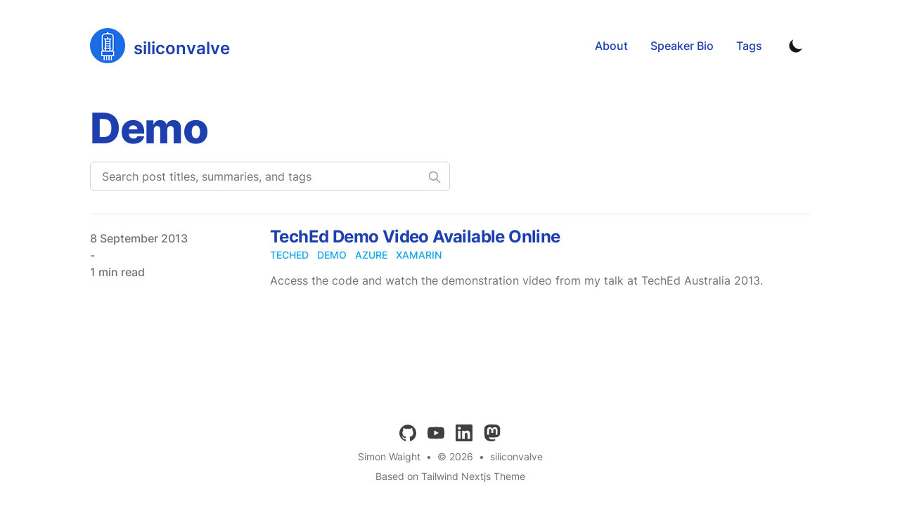

--- FILE ---
content_type: text/html; charset=utf-8
request_url: https://blog.siliconvalve.com/tags/demo
body_size: 7515
content:
<!DOCTYPE html><html lang="en" class="scroll-smooth"><head><meta charSet="utf-8"/><script>!function(){try {var d=document.documentElement.classList;d.remove('light','dark');var e=localStorage.getItem('theme');if("system"===e||(!e&&true)){var t="(prefers-color-scheme: dark)",m=window.matchMedia(t);m.media!==t||m.matches?d.add('dark'):d.add('light')}else if(e) d.add(e)}catch(e){}}()</script><meta content="width=device-width, initial-scale=1" name="viewport"/><title>demo - siliconvalve</title><meta name="robots" content="follow, index"/><meta name="description" content="demo tags - siliconvalve"/><meta property="og:url" content="https://blog.siliconvalve.com/tags/demo"/><meta property="og:type" content="website"/><meta property="og:site_name" content="siliconvalve"/><meta property="og:description" content="demo tags - siliconvalve"/><meta property="og:title" content="demo - siliconvalve"/><meta property="og:image" content="https://blog.siliconvalve.com/static/images/twitter-card.png"/><meta name="twitter:card" content="summary_large_image"/><meta name="twitter:site" content="https://twitter.com/"/><meta name="twitter:title" content="demo - siliconvalve"/><meta name="twitter:description" content="demo tags - siliconvalve"/><meta name="twitter:image" content="https://blog.siliconvalve.com/static/images/twitter-card.png"/><link rel="canonical" href="https://blog.siliconvalve.com/tags/demo"/><link rel="alternate" type="application/rss+xml" title="demo tags - siliconvalve - RSS feed" href="https://blog.siliconvalve.com/tags/demo/feed.xml"/><meta name="next-head-count" content="19"/><link rel="apple-touch-icon" sizes="76x76" href="/static/favicons/apple-touch-icon.png"/><link rel="icon" type="image/png" sizes="32x32" href="/static/favicons/favicon-32x32.png"/><link rel="icon" type="image/png" sizes="16x16" href="/static/favicons/favicon-16x16.png"/><link rel="manifest" href="/static/favicons/site.webmanifest"/><link rel="mask-icon" href="/static/favicons/safari-pinned-tab.svg" color="#5bbad5"/><meta name="msapplication-TileColor" content="#000000"/><meta name="theme-color" media="(prefers-color-scheme: light)" content="#fff"/><meta name="theme-color" media="(prefers-color-scheme: dark)" content="#000"/><link rel="alternate" type="application/rss+xml" href="/feed.xml"/><link rel="preload" href="/_next/static/css/d4193c4880c8d981.css" as="style"/><link rel="stylesheet" href="/_next/static/css/d4193c4880c8d981.css" data-n-g=""/><noscript data-n-css=""></noscript><script defer="" nomodule="" src="/_next/static/chunks/polyfills-5cd94c89d3acac5f.js"></script><script src="/_next/static/chunks/webpack-2ef1cbf9ec680d95.js" defer=""></script><script src="/_next/static/chunks/main-3b0122846429e056.js" defer=""></script><script src="/_next/static/chunks/pages/_app-24ddc14a3e4ce8c5.js" defer=""></script><script src="/_next/static/chunks/pages/tags/%5Btag%5D-20ae9843a6a84c75.js" defer=""></script><script src="/_next/static/6WB3dThxN94fpQofiH4lZ/_buildManifest.js" defer=""></script><script src="/_next/static/6WB3dThxN94fpQofiH4lZ/_ssgManifest.js" defer=""></script><script src="/_next/static/6WB3dThxN94fpQofiH4lZ/_middlewareManifest.js" defer=""></script></head><body class="bg-white text-black antialiased dark:bg-gray-900 dark:text-white"><div id="__next" data-reactroot=""><div class="mx-auto max-w-3xl px-4 sm:px-6 xl:max-w-5xl xl:px-0"><div class="flex h-screen flex-col justify-between"><header class="flex items-center justify-between py-10"><div><a aria-label="siliconvalve" href="/"><div class="flex items-center justify-between"><div class="mr-3"><svg xmlns="http://www.w3.org/2000/svg" xmlns:xlink="http://www.w3.org/1999/xlink" width="50.133" height="50.117" viewBox="0 0 3002 3001"><image width="3002" height="3001" xlink:href="[data-uri]"></image></svg></div><div class="siliconvalve-blue hidden h-6 text-2xl font-semibold text-blue-800 dark:text-blue-100 sm:block">siliconvalve</div></div></a></div><div class="flex items-center text-base leading-5"><div class="hidden sm:block"><a class="p-1 font-medium text-blue-800 dark:text-blue-100 sm:p-4" href="/about">About</a><a class="p-1 font-medium text-blue-800 dark:text-blue-100 sm:p-4" href="/speaker-bio">Speaker Bio</a><a class="p-1 font-medium text-blue-800 dark:text-blue-100 sm:p-4" href="/tags">Tags</a></div><button aria-label="Toggle Dark Mode" type="button" class="ml-1 mr-1 h-8 w-8 rounded p-1 sm:ml-4"><svg xmlns="http://www.w3.org/2000/svg" viewBox="0 0 20 20" fill="currentColor" class="text-gray-900 dark:text-gray-100"><path d="M17.293 13.293A8 8 0 016.707 2.707a8.001 8.001 0 1010.586 10.586z"></path></svg></button><div class="sm:hidden"><button type="button" class="ml-1 mr-1 h-8 w-8 rounded py-1" aria-label="Toggle Menu"><svg xmlns="http://www.w3.org/2000/svg" viewBox="0 0 20 20" fill="currentColor" class="text-gray-900 dark:text-gray-100"><path fill-rule="evenodd" d="M3 5a1 1 0 011-1h12a1 1 0 110 2H4a1 1 0 01-1-1zM3 10a1 1 0 011-1h12a1 1 0 110 2H4a1 1 0 01-1-1zM3 15a1 1 0 011-1h12a1 1 0 110 2H4a1 1 0 01-1-1z" clip-rule="evenodd"></path></svg></button><div class="fixed top-0 left-0 z-10 h-full w-full transform bg-gray-200 opacity-95 duration-300 ease-in-out dark:bg-gray-800 translate-x-full"><div class="flex justify-end"><button type="button" class="mr-5 mt-11 h-8 w-8 rounded" aria-label="Toggle Menu"><svg xmlns="http://www.w3.org/2000/svg" viewBox="0 0 20 20" fill="currentColor" class="text-gray-900 dark:text-gray-100"><path fill-rule="evenodd" d="M4.293 4.293a1 1 0 011.414 0L10 8.586l4.293-4.293a1 1 0 111.414 1.414L11.414 10l4.293 4.293a1 1 0 01-1.414 1.414L10 11.414l-4.293 4.293a1 1 0 01-1.414-1.414L8.586 10 4.293 5.707a1 1 0 010-1.414z" clip-rule="evenodd"></path></svg></button></div><nav class="fixed mt-8 h-full"><div class="px-12 py-4"><a class="text-2xl font-bold tracking-widest text-gray-900 dark:text-gray-100" href="/about">About</a></div><div class="px-12 py-4"><a class="text-2xl font-bold tracking-widest text-gray-900 dark:text-gray-100" href="/speaker-bio">Speaker Bio</a></div><div class="px-12 py-4"><a class="text-2xl font-bold tracking-widest text-gray-900 dark:text-gray-100" href="/tags">Tags</a></div></nav></div></div></div></header><main class="mb-auto"><div class="divide-y divide-gray-200 dark:divide-gray-700"><div class="space-y-2 pt-6 pb-8 md:space-y-5"><h1 class="text-3xl font-extrabold leading-9 tracking-tight text-blue-800 dark:text-blue-100 sm:text-4xl sm:leading-10 md:text-6xl md:leading-14">Demo</h1><div class="relative max-w-lg"><input type="text" aria-label="Search post titles, summaries, and tags" placeholder="Search post titles, summaries, and tags" class="block w-full rounded-md border border-gray-300 bg-white px-4 py-2 text-blue-800 focus:border-primary-500 focus:ring-primary-500 dark:border-gray-900 dark:bg-gray-800 dark:text-gray-100"/><svg class="absolute right-3 top-3 h-5 w-5 text-gray-400 dark:text-gray-300" xmlns="http://www.w3.org/2000/svg" fill="none" viewBox="0 0 24 24" stroke="currentColor"><path stroke-linecap="round" stroke-linejoin="round" stroke-width="2" d="M21 21l-6-6m2-5a7 7 0 11-14 0 7 7 0 0114 0z"></path></svg></div></div><ul><li class="py-4"><article class="space-y-2 xl:grid xl:grid-cols-4 xl:items-baseline xl:space-y-0"><dl><dt class="sr-only">Published on</dt><dd class="text-base font-medium leading-6 text-gray-500 dark:text-gray-400"><time dateTime="2013-09-08T00:00:00.000Z">8 September 2013<br/>-<br/>1 min read</time></dd></dl><div class="space-y-3 xl:col-span-3"><div><h3 class="text-2xl font-bold leading-8 tracking-tight"><a class="text-blue-800 dark:text-blue-100" href="/posts/2013/09/08/teched-demo-video-available-online">TechEd Demo Video Available Online</a></h3><div class="flex flex-wrap"><a class="mr-3 text-sm font-medium uppercase text-primary-500 hover:text-primary-600 dark:hover:text-primary-400" href="/tags/teched">teched</a><a class="mr-3 text-sm font-medium uppercase text-primary-500 hover:text-primary-600 dark:hover:text-primary-400" href="/tags/demo">demo</a><a class="mr-3 text-sm font-medium uppercase text-primary-500 hover:text-primary-600 dark:hover:text-primary-400" href="/tags/azure">azure</a><a class="mr-3 text-sm font-medium uppercase text-primary-500 hover:text-primary-600 dark:hover:text-primary-400" href="/tags/xamarin">xamarin</a></div></div><div class="prose max-w-none text-gray-500 dark:text-gray-400">Access the code and watch the demonstration video from my talk at TechEd Australia 2013.</div></div></article></li></ul></div></main><footer><div class="mt-16 flex flex-col items-center"><div class="mb-3 flex space-x-4"><a class="text-sm text-gray-500 transition hover:text-gray-600" target="_blank" rel="noopener noreferrer" href="https://github.com/sjwaight"><span class="sr-only">github</span><svg viewBox="0 0 24 24" xmlns="http://www.w3.org/2000/svg" class="fill-current text-gray-700 hover:text-blue-500 dark:text-gray-200 dark:hover:text-blue-400 h-6 w-6"><path d="M12 .297c-6.63 0-12 5.373-12 12 0 5.303 3.438 9.8 8.205 11.385.6.113.82-.258.82-.577 0-.285-.01-1.04-.015-2.04-3.338.724-4.042-1.61-4.042-1.61C4.422 18.07 3.633 17.7 3.633 17.7c-1.087-.744.084-.729.084-.729 1.205.084 1.838 1.236 1.838 1.236 1.07 1.835 2.809 1.305 3.495.998.108-.776.417-1.305.76-1.605-2.665-.3-5.466-1.332-5.466-5.93 0-1.31.465-2.38 1.235-3.22-.135-.303-.54-1.523.105-3.176 0 0 1.005-.322 3.3 1.23.96-.267 1.98-.399 3-.405 1.02.006 2.04.138 3 .405 2.28-1.552 3.285-1.23 3.285-1.23.645 1.653.24 2.873.12 3.176.765.84 1.23 1.91 1.23 3.22 0 4.61-2.805 5.625-5.475 5.92.42.36.81 1.096.81 2.22 0 1.606-.015 2.896-.015 3.286 0 .315.21.69.825.57C20.565 22.092 24 17.592 24 12.297c0-6.627-5.373-12-12-12"></path></svg></a><a class="text-sm text-gray-500 transition hover:text-gray-600" target="_blank" rel="noopener noreferrer" href="https://youtube.com/@siliconvalve"><span class="sr-only">youtube</span><svg xmlns="http://www.w3.org/2000/svg" viewBox="0 0 24 24" class="fill-current text-gray-700 hover:text-blue-500 dark:text-gray-200 dark:hover:text-blue-400 h-6 w-6"><path d="M23.499 6.203a3.008 3.008 0 0 0-2.089-2.089c-1.87-.501-9.4-.501-9.4-.501s-7.509-.01-9.399.501a3.008 3.008 0 0 0-2.088 2.09A31.258 31.26 0 0 0 0 12.01a31.258 31.26 0 0 0 .523 5.785 3.008 3.008 0 0 0 2.088 2.089c1.869.502 9.4.502 9.4.502s7.508 0 9.399-.502a3.008 3.008 0 0 0 2.089-2.09 31.258 31.26 0 0 0 .5-5.784 31.258 31.26 0 0 0-.5-5.808zm-13.891 9.4V8.407l6.266 3.604z"></path></svg></a><a class="text-sm text-gray-500 transition hover:text-gray-600" target="_blank" rel="noopener noreferrer" href="https://www.linkedin.com/in/simon-waight"><span class="sr-only">linkedin</span><svg viewBox="0 0 24 24" xmlns="http://www.w3.org/2000/svg" class="fill-current text-gray-700 hover:text-blue-500 dark:text-gray-200 dark:hover:text-blue-400 h-6 w-6"><path d="M20.447 20.452h-3.554v-5.569c0-1.328-.027-3.037-1.852-3.037-1.853 0-2.136 1.445-2.136 2.939v5.667H9.351V9h3.414v1.561h.046c.477-.9 1.637-1.85 3.37-1.85 3.601 0 4.267 2.37 4.267 5.455v6.286zM5.337 7.433a2.062 2.062 0 0 1-2.063-2.065 2.064 2.064 0 1 1 2.063 2.065zm1.782 13.019H3.555V9h3.564v11.452zM22.225 0H1.771C.792 0 0 .774 0 1.729v20.542C0 23.227.792 24 1.771 24h20.451C23.2 24 24 23.227 24 22.271V1.729C24 .774 23.2 0 22.222 0h.003z"></path></svg></a><a class="text-sm text-gray-500 transition hover:text-gray-600" target="_blank" rel="me" href="https://mastodon.online/@simonwaight"><span class="sr-only">mastodon</span><svg viewBox="0 0 24 24" xmlns="http://www.w3.org/2000/svg" class="fill-current text-gray-700 hover:text-blue-500 dark:text-gray-200 dark:hover:text-blue-400 h-6 w-6"><path d="M23.268 5.313c-.35-2.578-2.617-4.61-5.304-5.004C17.51.242 15.792 0 11.813 0h-.03c-3.98 0-4.835.242-5.288.309C3.882.692 1.496 2.518.917 5.127.64 6.412.61 7.837.661 9.143c.074 1.874.088 3.745.26 5.611.118 1.24.325 2.47.62 3.68.55 2.237 2.777 4.098 4.96 4.857 2.336.792 4.849.923 7.256.38.265-.061.527-.132.786-.213.585-.184 1.27-.39 1.774-.753a.057.057 0 0 0 .023-.043v-1.809a.052.052 0 0 0-.02-.041.053.053 0 0 0-.046-.01 20.282 20.282 0 0 1-4.709.545c-2.73 0-3.463-1.284-3.674-1.818a5.593 5.593 0 0 1-.319-1.433.053.053 0 0 1 .066-.054c1.517.363 3.072.546 4.632.546.376 0 .75 0 1.125-.01 1.57-.044 3.224-.124 4.768-.422.038-.008.077-.015.11-.024 2.435-.464 4.753-1.92 4.989-5.604.008-.145.03-1.52.03-1.67.002-.512.167-3.63-.024-5.545zm-3.748 9.195h-2.561V8.29c0-1.309-.55-1.976-1.67-1.976-1.23 0-1.846.79-1.846 2.35v3.403h-2.546V8.663c0-1.56-.617-2.35-1.848-2.35-1.112 0-1.668.668-1.67 1.977v6.218H4.822V8.102c0-1.31.337-2.35 1.011-3.12.696-.77 1.608-1.164 2.74-1.164 1.311 0 2.302.5 2.962 1.498l.638 1.06.638-1.06c.66-.999 1.65-1.498 2.96-1.498 1.13 0 2.043.395 2.74 1.164.675.77 1.012 1.81 1.012 3.12z"></path></svg></a></div><div class="mb-2 flex space-x-2 text-sm text-gray-500 dark:text-gray-400"><div>Simon Waight</div><div> • </div><div>© 2026</div><div> • </div><a href="/">siliconvalve</a></div><div class="mb-8 text-sm text-gray-500 dark:text-gray-400"><a target="_blank" rel="noopener noreferrer" href="https://github.com/timlrx/tailwind-nextjs-starter-blog">Based on Tailwind Nextjs Theme</a></div></div></footer></div></div></div><script id="__NEXT_DATA__" type="application/json">{"props":{"pageProps":{"posts":[{"title":"TechEd Demo Video Available Online","date":"2013-09-08T00:00:00.000Z","tags":["teched","demo","azure","xamarin"],"draft":false,"summary":"Access the code and watch the demonstration video from my talk at TechEd Australia 2013.","slug":"2013/09/08/teched-demo-video-available-online","readingTime":{"text":"1 min read","minutes":0.74,"time":44400,"words":148}}],"tag":"demo"},"__N_SSG":true},"page":"/tags/[tag]","query":{"tag":"demo"},"buildId":"6WB3dThxN94fpQofiH4lZ","isFallback":false,"gsp":true,"locale":"en","locales":["en"],"defaultLocale":"en","scriptLoader":[]}</script></body></html>

--- FILE ---
content_type: text/html; charset=utf-8
request_url: https://blog.siliconvalve.com/_next/data/6WB3dThxN94fpQofiH4lZ/en.json
body_size: 31941
content:
{"pageProps":{"posts":[{"title":"My recommended Microsoft Ignite 2025 sessions","date":"2025-11-12T00:00:00.000Z","tags":["microsoft-ignite","events","community","azure"],"draft":false,"summary":"I'm coming in hot with Microsoft Ignite 2025 session recommendations! As usual I've spent some time reviewing the session catalog to find what I think will be most interesting. Check out the post for more details!","images":["/static/images/2025/ignite25.png"],"slug":"2025/11/best-ignite-2024-sessions-for-anz-developers","readingTime":{"text":"2 min read","minutes":1.875,"time":112500,"words":375}},{"title":"Reducing bike-shedding using GitHub Copilot","date":"2025-07-20T00:00:00.000Z","tags":["github","ai","responsible-ai","generative-ai","openai","developers","bike-shedding"],"draft":false,"summary":"When I moved my blog from Wordpress to a template based on Next.js, I knew that I'd be have to pick up some maintenance tasks that I had previously delegated to the Wordpress platform. One of those tasks was going to be ensuring my codebase was up to date with the latest security patches and updates for Node.js. See how I used GitHub Copilot to help me with this task.","images":["/static/images/2025/bikeshedding-injury.png"],"slug":"2025/07/reducing-bike-shedding-with-github-copilot","readingTime":{"text":"7 min read","minutes":6.355,"time":381300,"words":1271}},{"title":"Best Microsoft Build 2025 sessions for developers","date":"2025-04-26T00:00:00.000Z","tags":["microsoft-build","events","community","azure"],"draft":false,"summary":"Microsoft Build is one of the key events in my annual calendar, so I couldn't miss the chance to share the Build 2025 sessions I think developers won't want to miss.","images":["/static/images/2025/build2025social.png"],"slug":"2025/04/best-build-2025-sessions-for-developer","readingTime":{"text":"6 min read","minutes":5.24,"time":314400,"words":1048}},{"title":"Best Microsoft Ignite 2024 sessions for ANZ developers","date":"2024-10-28T00:00:00.000Z","tags":["microsoft-ignite","events","community","azure"],"draft":false,"summary":"Ignite is back for 2024, and I've taken the time to review the session catalog to pull out the gems for developers in ANZ. Check out the post for more details!","images":["/static/images/2024/2024-10-12_12-07-59.png"],"slug":"2024/10/best-ignite-2024-sessions-for-anz-developers","readingTime":{"text":"2 min read","minutes":1.855,"time":111300,"words":371}},{"title":"Taking your AI application from concept to production","date":"2024-08-27T00:00:00.000Z","tags":["alm","azure","generative-ai","devops","speaking"],"draft":false,"summary":"I was recently invited to present at the Microsoft Reactor on what you should consider when taking your Generative AI apps from proof-of-concept to production. This post goes into a bit more detail and provides useful links for content from the talk.","images":["/static/images/2024/2024-08-26_11-39-52.png"],"slug":"2024/08/27/taking-ai-from-concept-to-production","readingTime":{"text":"2 min read","minutes":1.025,"time":61500,"words":205}},{"title":"GitHub Copilot Workspace - First Impressions","date":"2024-07-03T00:00:00.000Z","tags":["github","ai","responsible-ai","generative-ai","openai","developers"],"draft":false,"summary":"Since 2021 the software development industry has increasingly been headed in a direction where AI-assisted software development is the norm. Many developers already build solutions using assistants such as GitHub Copilot in their code editor of choice. GitHub is extending their vision with GitHub Copilot Workspace, currently in limited technical preview. I've been lucky enough to gain access to the tech preview, so in this post I am going to review its current capability.","images":["/static/images/2024/2024-07-02_15-04-05a.png"],"slug":"2024/07/03/github-copilot-workspace-first-impressions","readingTime":{"text":"9 min read","minutes":8.745,"time":524700,"words":1749}},{"title":"Best Microsoft Build 2024 sessions for ANZ developers","date":"2024-05-14T00:00:00.000Z","tags":["microsoft-build","events","community","azure"],"draft":false,"summary":"If 2023 was the year of 'AI for the developer' at Microsoft Build, it's safe to say that 2024 continues that theme, though with more focus on practical delivery of secure, scalable solutions.","images":["/static/images/2024/build24social.png"],"slug":"2024/05/14/best-build-2024-sessions-for-anz-developer","readingTime":{"text":"4 min read","minutes":3.505,"time":210300,"words":701}},{"title":"Deploy GitHub Copilot metrics dashboard to Azure Static Web Apps","date":"2024-05-03T00:00:00.000Z","tags":["github","copilot","azure","developer-experience","generative-ai"],"draft":false,"summary":"GitHub recently released their GitHub Copilot Metrics API in public beta which means it is now available for anyone who has licensed GitHub Copilot Business so they can report on usage and gain insights into the impact of Copilot adoption. I wanted to deploy this against a real organisation, so here are the steps I went through to get it working as a hosted site on an Azure Static Web App instance.","images":["/static/images/2024/2024-05-02_18-25-06.png"],"slug":"2024/05/03/deploy-github-copilot-metrics-dashboard-to-azure-static-web-apps","readingTime":{"text":"4 min read","minutes":3.69,"time":221400,"words":738}},{"title":"Publishing documentation with Markdown, LaTeX, Pandoc and GitHub Actions","date":"2024-04-29T00:00:00.000Z","tags":["github","automation","productivity","developer-experience","copilot","developers"],"draft":false,"summary":"If you've been following me for a while you'll know I'm a huge fan of markdown, GitHub and simplifying the life of developers. In this post I am going to show you how you use the tools you already use and love along with some open source magic that has a long history to build a documentation publishing workflow. All without needing to install Word or use Windows, even if you want to publish a Word document!","images":["/static/images/2024/2024-04-29_14-29-58.png"],"slug":"2024/04/29/publishing-documentation-with-markdown-latex-pandoc-github-actions","readingTime":{"text":"7 min read","minutes":6.425,"time":385500,"words":1285}},{"title":"Using and validating secure data settings in Azure Logic Apps","date":"2024-03-28T00:00:00.000Z","tags":["azure","logic-apps","security","ci","devops"],"draft":false,"summary":"Appropriate data handling is an important part of any software system design. Often times we overlook the risks involved with the visibility and accessibility of data passing through our solutions and don't even think about how secure data handling applies to telemetry and logging. In this post I am going to explore how you can use Azure Logic Apps in-built input/output obfuscation capabilities to limit the exposure of data in operational logging and how you can check that the settings are configured.","images":["/static/images/2024/2024-03-28_16-01-34.png"],"slug":"2024/03/using-and-validating-secure-data-settings-in-azure-logic-apps","readingTime":{"text":"9 min read","minutes":8.04,"time":482400,"words":1608}},{"title":"Analysing git commit history using Azure Data Explorer","date":"2024-02-06T00:00:00.000Z","tags":["azure","alm","devops","git","big-data","developers"],"draft":false,"summary":"Regardless of where your git repositories are hosted, there is always a need to have visbility over what's going on in them. While services like GitHub provide metrics APIs, there are some limitations around those metrics APIs, particularly for busy or large repositories. In this post I'm going to look at how you can use Azure Data Explorer to analyse the commit history for a git repository.","images":["/static/images/2024/2024-02-05_10-09-44.png"],"slug":"2024/02/06/analysing-git-commit-history-using-azure-data-explorer","readingTime":{"text":"8 min read","minutes":7.655,"time":459300,"words":1531}},{"title":"Building safer chatbots with Azure OpenAI Service","date":"2024-01-23T00:00:00.000Z","tags":["azure","ai","responsible-ai","generative-ai","openai","developers"],"draft":false,"summary":"When you provide an open input prompt it's only a matter of time before someone with type or create something inappropriate. In this post we'll look at how you can use features in Azure OpenAI Service to minimise inappropriate use of your chatbots.","images":["/static/images/2024/2024-01-19_13-14-14.png"],"slug":"2024/01/23/building-safer-chatbots-with-azure-openai-service","readingTime":{"text":"12 min read","minutes":11.155,"time":669300,"words":2231}},{"title":"Best Microsoft Ignite 2023 sessions for ANZ developers","date":"2023-11-08T00:00:00.000Z","tags":["microsoft-ignite","events","community","azure"],"draft":false,"summary":"As always, Ignite covers a lot of non-developer content, so there's not a huge amount of content to dig into, but I think I've found the developer gold in amongst the lot.","images":["/static/images/2023/ignite23.png"],"slug":"2023/11/08/best-ignite-2023-sessions-for-anz-developer","readingTime":{"text":"4 min read","minutes":3.12,"time":187200,"words":624}},{"title":"Protect JSON REST APIs with Azure API Management","date":"2023-11-01T00:00:00.000Z","tags":["security","azure","api-management","json","policies"],"draft":false,"summary":"Publication of APIs, particularly for consumer applications, requires some next-level attention to protecting your service. In this post I am going to look at you can use Azure API Management to help protect new or existing RESTful APIs that receive and process JSON objects.","images":["/static/images/2023/2023-10-28_17-52-42.png"],"slug":"2023/11/project-json-rest-apis-with-azure-api-management","readingTime":{"text":"5 min read","minutes":4.77,"time":286200,"words":954}},{"title":"Microsoft Dev Home - First Thoughts","date":"2023-10-10T00:00:00.000Z","tags":["windows","developer","git","winget","productivity","devops"],"draft":false,"summary":"They say there's no place like home, so in this post I'm going to take a look at Microsoft's new home for developers on Windows - Dev Home!","images":["/static/images/2023/2023-10-06_10-34-35.png"],"slug":"2023/10/10/microsoft-dev-home-first-thoughts","readingTime":{"text":"11 min read","minutes":10.305,"time":618300,"words":2061}},{"title":"Pushing Azure Infrastructure-as-Code quality left with Bicep","date":"2023-09-12T00:00:00.000Z","tags":["devops","azure","bicep","iac","unit-testing","github","ci"],"draft":false,"summary":"In this post I introduce the ideas of design-time validation and unit testing for Infrastructure-as-Code (IaC) developed using Bicep. Perfect if you're new to IaC and from an Ops background!","images":["/static/images/2023/2023-08-29_14-21-39.png"],"slug":"2023/09/12/pushing-azure-iac-quality-left-with-bicep","readingTime":{"text":"14 min read","minutes":13.47,"time":808200,"words":2694}},{"title":"Using Dev Containers to build a transportable blog writing environment","date":"2023-08-08T00:00:00.000Z","tags":["blog","nextjs","static-site-generators","vercel","github","codespaces","dev-containers"],"draft":false,"summary":"I've really been enjoying editing using just markdown, but I had one outstanding item I was missing - how to easily preview the blog as I go without needing to push to a preview on Vercel?","images":["/static/images/2023/2023-08-02_22-48-00.png"],"slug":"2023/08/08/using-dev-containers-to-build-a-transportable-blog-writing-environment","readingTime":{"text":"4 min read","minutes":3.315,"time":198900,"words":663}},{"title":"Troubleshooting Private App Service Environments and App Deployments","date":"2023-07-18T00:00:00.000Z","tags":["azure","app-services","app-service-environment","logic-apps","storage","networking"],"draft":false,"summary":"In this post I will cover some of the issues you might come across when deploying and configuring a private App Service Environment (ASE) and how to resolve them.","images":["/static/images/2023/2023-07-18_11-46-01.png"],"slug":"2023/07/18/troubelshooting-deployments-to-private-ases","readingTime":{"text":"12 min read","minutes":11.06,"time":663600,"words":2212}},{"title":"Working with Service Principals in Azure, Bicep and Azure DevOps","date":"2023-06-27T00:00:00.000Z","tags":["azure","devops","azure-devops","identity"],"draft":false,"summary":"Trying to assign a Service Principal to an RBAC role in Azure and receiveing the error 'Principals of type Application cannot validly be used in role assignments.'? Read on to find out how to fix it!","images":["/static/images/2023/2023-06-24_14-44-43.png"],"slug":"2023/06/27/working-with-service-principals-in-azure-bicep-and-azure-devops","readingTime":{"text":"5 min read","minutes":4.235,"time":254100,"words":847}},{"title":"Best Microsoft Build 2023 sessions for ANZ developers","date":"2023-05-16T00:00:00.000Z","tags":["microsoft-build","events","community","azure"],"draft":false,"summary":"I'm back with my list of the best developer sessions from Microsoft's annual developer conference - Build. Check out how you can attend remotely and cram a bunch of learning into two half days!","images":["/static/images/2023/build.png"],"slug":"2023/05/16/best-build-2023-sessions-for-anz-developer","readingTime":{"text":"6 min read","minutes":5.33,"time":319800,"words":1066}},{"title":"Populating Salesforce environments with test data using OpenAI GPT3 and Azure Logic Apps","date":"2023-05-09T00:00:00.000Z","tags":["ai","salesforce","developers","generative-ai","openai","logic-apps"],"draft":false,"summary":"Everyone is looking for creative ways to use OpenAI's GPT models to boost their productivity. In this post I take a look at how you can use the Davinci GPT3 model to generate test data for your Salesforce development environment.","images":["/static/images/2023/2023-05-08_16-01-32.png"],"slug":"2023/05/09/populating-salesforce-environments-with-test-data-using-openai-gpt3-and-azure-logic-apps","readingTime":{"text":"9 min read","minutes":8.435,"time":506100,"words":1687}},{"title":"Practical adoption of generative AI as part of your software development lifecycle","date":"2023-04-04T00:00:00.000Z","tags":["ai","devops","alm","github","amazon","generative-ai","developers","copilot"],"draft":false,"summary":"Let's discuss how you can go about the introduction of generative AI services such as Copilot into your software development process.","images":["/static/images/2023/dall-e2-software-dev-copilot-3d-digital-art.png"],"slug":"2023/04/04/practical-adoption-of-generative-ai-as-part-of-your-software-development-lifecycle","readingTime":{"text":"12 min read","minutes":11.415,"time":684900,"words":2283}},{"title":"How I moved my blog from Wordpress to a static site on Next.js","date":"2023-03-23T00:00:00.000Z","tags":["azure","nextjs","static-site-generators","vercel","github","plausible","giscus"],"draft":false,"summary":"I've been blogging for over ten years, and have mostly been happy using Wordpress.com. Along the way I've had plenty of people suggesting I host my blog in other ways. In this post, I explore why and how I've finally rebuilt my blog!","images":["/static/images/2023/2023-03-18_18-05-44.png"],"slug":"2023/03/23/how-i-moved-my-blog-from-wordpress-to-a-static-site-on-nextjs","readingTime":{"text":"15 min read","minutes":14.46,"time":867600,"words":2892}},{"title":"Build an Azure Functions Extension in 20 minutes at Sydney Serverless Meetup March 2023","date":"2023-03-09T00:00:00.000Z","tags":["azure","functions","extensions","serverless","speaking","community","net"],"draft":false,"summary":"On Wednesday, March 8, I spoke at the Sydney Serverless Meetup on how you can quickly build an Azure Function Extension and in what situations you should consider doing so. Here I run through the demo and the code!","images":["/static/images/2023/simon-serverless-march-23.jpg"],"slug":"2023/03/09/build-an-azure-functions-extension-in-20-minutes-at-sydney-serverless-meetup-march-2023","readingTime":{"text":"7 min read","minutes":6.22,"time":373200,"words":1244}},{"title":"Build your own Azure Functions Binding Extensions","date":"2023-02-20T00:00:00.000Z","tags":["azure","functions","extensions","serverless"],"draft":false,"summary":"I recently wrote a post on sending Azure retirement announcements via email using the Azure Communication Services Email capabilities. As this feature is in preview there are some SDK gaps, including for Azure Functions. In this post I look at how you can build an extension to fill a gap like this one!","images":["/static/images/2023/blog-function-email-header.png"],"slug":"2023/02/20/build-your-own-azure-functions-binding-extensions","readingTime":{"text":"9 min read","minutes":8.495,"time":509700,"words":1699}},{"title":"Fix Logic App Connections Managed Identity errors in Bicep templates","date":"2023-01-03T00:00:00.000Z","tags":["azure","logic-apps","devops","serverless","key-vault","iac","managed-identity"],"draft":false,"summary":"Off the back of my recent post on building an Azure Logic Apps solution for cross-posting on social media I wanted to export what I'd quickly built and make an easily deployable asset in Azure using Bicep. See how you can that in this post.","images":["/static/images/2023/2023-01-03_16-33-59.png"],"slug":"2023/01/03/fix-logic-app-connections-managed-identity-errors-in-bicep-templates","readingTime":{"text":"4 min read","minutes":3.54,"time":212400,"words":708}},{"title":"Cross-posting blog posts to Mastodon, Twitter and LinkedIn using Azure Logic Apps","date":"2022-12-20T00:00:00.000Z","tags":["azure","logic-apps","no-code","serverless","mastodon","twitter","activitypub"],"draft":false,"summary":"If you're reading this, then I have successfully implemented my plan to build a content cross-posting service using Azure Logic Apps!","images":["/static/images/2022/2022-12-19_17-25-35-1.png"],"slug":"2022/12/20/cross-posting-blog-posts-to-mastodon-twitter-and-linkedin-using-azure-logic-apps","readingTime":{"text":"7 min read","minutes":6.11,"time":366600,"words":1222}},{"title":"Build your own Azure retirements email alerts service using Java, Azure Functions and Communication Services","date":"2022-11-16T00:00:00.000Z","tags":["azure","automation","deprecation","retirement","serverless","java","communication-services"],"draft":false,"summary":"I was recently at an event where I had a discussion with someone who mentioned they'd missed the news about the retirement of a feature in Azure that they were making use of in a solution.","images":["/static/images/2022/2022-11-11_09-17-31.png"],"slug":"2022/11/16/build-your-own-azure-retirements-email-alerts-service-using-java-azure-functions-and-communication-services","readingTime":{"text":"6 min read","minutes":5.08,"time":304800,"words":1016}},{"title":"Microsoft Ignite 2022 - Best Sessions for Australian and New Zealand Developers","date":"2022-10-10T00:00:00.000Z","tags":["microsoft-ignite","events","community","azure"],"draft":false,"summary":"For the first time in a couple of years, there is an in-person event for Ignite, though for our list here I'm only listing sessions you can attend from the comfort of your home. If you're headed to the in-person event... lucky you!","images":["/static/images/2022/2022-10-10_11-23-29.png"],"slug":"2022/10/10/microsoft-ignite-2022-best-sessions-for-australian-and-new-zealand-developers","readingTime":{"text":"6 min read","minutes":5.595,"time":335700,"words":1119}},{"title":"Moving from Azure Logic Apps to Power Automate Flow","date":"2022-09-07T00:00:00.000Z","tags":["azure","logic-apps","no-code","serverless","office-365","power-apps","sharepoint"],"draft":false,"summary":"You may be sitting there are wondering why are we doing an Azure Logic App to Power Automate Flow migration? In most cases you'd likely be heading the other direction, but I can give you a few pointers why this move makes sense.","images":["/static/images/2022/2022-08-31_15-34-36.png"],"slug":"2022/09/07/moving-from-azure-logic-apps-to-power-automate-flow","readingTime":{"text":"5 min read","minutes":4.71,"time":282600,"words":942}},{"title":"Real-time air quality monitoring and alerting – Part 3 - Bringing it all together!","date":"2022-08-23T00:00:00.000Z","tags":["azure","cloud","cognitive-services","containers","serverless","functions","iot","purpleair"],"draft":false,"summary":"In this final part of this series of posts covering how to build your own air quality alerting system I will build out the alerting subsystem.","images":["/static/images/2022/2022-08-19_11-11-47.png"],"slug":"2022/08/23/real-time-air-quality-monitoring-and-alerting-part-3-bringing-it-all-together","readingTime":{"text":"11 min read","minutes":10.84,"time":650400,"words":2168}},{"title":"Tips on getting started with Microsoft Dev Box during public preview","date":"2022-08-23T00:00:00.000Z","tags":["azure","dev-box","code-spaces","developer-experience","cloud-vdi"],"draft":false,"summary":"From Monday 15 August 2022 anyone can now try out Microsoft Dev Box through it entering public preview. It's a service that offers a lot of potential, but during preview there are a few moving pieces you need in place to try it out and maximise your benefit.","slug":"2022/08/23/tips-on-getting-started-with-microsoft-dev-box-during-public-preview","readingTime":{"text":"6 min read","minutes":5.475,"time":328500,"words":1095}},{"title":"Real-time air quality monitoring and alerting – Part 2 - Training Azure Anomaly Detector","date":"2022-06-21T00:00:00.000Z","tags":["azure","cloud","cognitive-services","containers","serverless","functions","iot","purpleair","api-management"],"draft":false,"summary":"In this final part of this series of posts covering how to build your own air quality alerting system I will build out the alerting subsystem.","images":["/static/images/2022/2022-06-16_16-50-42-1.png"],"slug":"2022/06/21/real-time-air-quality-monitoring-and-alerting-part-2-training-azure-anomaly-detector","readingTime":{"text":"11 min read","minutes":10.515,"time":630900,"words":2103}},{"title":"Microsoft Build 2022 - Session guide for ANZ Developers","date":"2022-05-17T00:00:00.000Z","tags":["microsoft-build","events","community","azure"],"draft":false,"summary":"So we are back with another annual developer-focused Build for 2022. While it feels like the last Build was just last week, it wasn't, and there has been a lot of change in the past year!","images":["/static/images/2022/2022-05-16_15-19-04.png"],"slug":"2022/05/17/microsoft-build-2022-session-guide-for-anz-developers","readingTime":{"text":"6 min read","minutes":5.49,"time":329400,"words":1098}},{"title":"How to consume GraphQL APIs from Azure Logic Apps","date":"2022-04-05T00:00:00.000Z","tags":["azure","logic-apps","office-365","microsoft-teams","graphql","meetup","no-code"],"draft":false,"summary":"Recently my solution for Meetup integration ceased working as Meetup decided to shift their API from REST to GraphQL without providing any advance notice. Find out how to update a REST call to a GraphQL call in this blog.","images":["/static/images/2022/2022-03-30_09-13-32.png"],"slug":"2022/04/05/how-to-consume-graphql-apis-from-azure-logic-apps","readingTime":{"text":"4 min read","minutes":3.9,"time":234000,"words":780}},{"title":"Sydney Serverless Meetup March 2022 - What's news with Azure Serverless?","date":"2022-03-16T00:00:00.000Z","tags":["azure","serverless","open-source","community","speaking"],"draft":false,"summary":"Like any cloud platform, Microsoft Azure is always shipping new features and services regularly. In this post I've pulled out a few highlights from the last few months that I think are worth looking at if you're a developer building serverless solutions.","images":["/static/images/2022/2022-03-16_19-04-15.png"],"slug":"2022/03/16/sydney-serverless-meetup-march-2022-whats-news-with-azure-serverless","readingTime":{"text":"5 min read","minutes":4.69,"time":281400,"words":938}},{"title":"Surface Laptop Studio - the ultimate developer portable workstation?","date":"2022-02-28T00:00:00.000Z","tags":["hardware","surface","computer","review","developer"],"draft":false,"summary":"Microsoft continues to design and ship new form factors for its Surface range of devices. As part of the start of availability of the Surface Laptop Studio in Australia I was asked to try out one and provide feedback...","images":["/static/images/2022/2022-02-25_11-31-58.png"],"slug":"2022/02/28/surface-laptop-studio-the-ultimate-developer-portable-workstation","readingTime":{"text":"11 min read","minutes":10.07,"time":604200,"words":2014}},{"title":"Real-time air quality monitoring and alerting with Azure and PurpleAir - Part 1","date":"2022-01-11T00:00:00.000Z","tags":["azure","cloud","net","asp-net","minimal-apis","functions","iot","purpleair","api-management"],"draft":false,"summary":"Anyone who was living in Australia during the 2019/2020 summer can't help but remember the massive bushfires we had, and the impact they had on air quality.","images":["/static/images/2022/2022-01-05_12-17-16.png"],"slug":"2022/01/11/real-time-air-quality-monitoring-and-alerting-with-azure-and-purpleair-part-1","readingTime":{"text":"9 min read","minutes":8.16,"time":489600,"words":1632}},{"title":"How to avoid JSON deserialisation issues with .NET 6 Web APIs","date":"2021-12-21T00:00:00.000Z","tags":["net","asp-net","office-365","c-sharp","json","newtonsoft","minimal-api"],"draft":false,"summary":"I am currently working on an IoT gateway project and I thought I would use the new minimal APIs in .NET 6 to build the API for an IoT gateway.","images":["/static/images/2021/2021-12-20_14-45-12.png"],"slug":"2021/12/21/how-to-avoid-json-deserialisation-issues-with-net-6-web-apis","readingTime":{"text":"3 min read","minutes":2.805,"time":168300,"words":561}},{"title":"Setting Helm Chart version and appVersion properties during CI/CD with GitHub Actions","date":"2021-12-14T00:00:00.000Z","tags":["azure","containers","github","helm","release-management","packaging","yaml"],"draft":false,"summary":"I am currently working on an IoT gateway project and I thought I would use the new minimal APIs in .NET 6 to build the API for an IoT gateway.","images":["/static/images/2021/2021-12-14_12-19-12.png"],"slug":"2021/12/14/setting-helm-chart-version-and-appversion-properties-during-ci-cd-with-github-actions","readingTime":{"text":"7 min read","minutes":6.39,"time":383400,"words":1278}},{"title":"How to port AWS Serverless solutions to Microsoft Azure","date":"2021-11-30T00:00:00.000Z","tags":["azure","aws","cosmos-db","nodejs","serverless","migration","functions","lambda"],"draft":false,"summary":"I thought I would find the most intricate AWS example serverless app and use it as the basis for the demo migration to Azure to go along with this blog.","images":["/static/images/2021/2021-10-29_14-03-48.png"],"slug":"2021/11/30/how-to-port-aws-serverless-solutions-to-microsoft-azure","readingTime":{"text":"10 min read","minutes":9.285,"time":557100,"words":1857}},{"title":"Microsoft Ignite 2021 - Best Sessions for Aussie Developers","date":"2021-10-14T00:00:00.000Z","tags":["microsoft-ignite","events","community","azure"],"draft":false,"summary":"Here we are again - it's almost time for the annual Microsoft Ignite conference. This edition is virtual again, so it's a great chance to hear the latest news while being able to sit at home on your sofa!","images":["/static/images/2021/ms_ignite2021_teams-backgrounds_b.jpg"],"slug":"2021/10/14/microsoft-ignite-2021-best-sessions-for-aussie-developers","readingTime":{"text":"4 min read","minutes":3.67,"time":220200,"words":734}},{"title":"Build a Serverless Gaming Console Stock Checker with Playwright, Azure Functions and Twilio","date":"2021-09-22T00:00:00.000Z","tags":["azure","functions","nodejs","playwright","mobile","serverless","xbox"],"draft":false,"summary":"I set out to build a simple automated XBox Series X stock checker that will push an alert to me when stock shows up so that I can action it immediately regardless of where I am.","images":["/static/images/2021/2021-09-21_15-55-10.png"],"slug":"2021/09/22/build-a-serverless-gaming-console-stock-checker-with-playwright-azure-functions-and-twilio","readingTime":{"text":"7 min read","minutes":6.725,"time":403500,"words":1345}},{"title":"How to Build and Debug an Alexa Skill with Python and Azure Functions","date":"2021-08-31T00:00:00.000Z","tags":["azure","functions","python","alexa","bots","voice"],"draft":false,"summary":"Voice assistants have become all the rage, and they provide a great way to access and consume information. A fairly common scenario, and one that most assistants ship with, is reading the latest news headlines.","images":["/static/images/2021/2021-08-27_15-09-20.png"],"slug":"2021/08/31/how-to-build-and-debug-an-alexa-skill-with-python-and-azure-functions","readingTime":{"text":"14 min read","minutes":13.34,"time":800400,"words":2668}},{"title":"Generate a PowerPoint file using Azure Functions and Python","date":"2021-07-27T00:00:00.000Z","tags":["azure","functions","python","powerpoint","office-365","serverless","rss"],"draft":false,"summary":"Recently I reflected on the amount of time it takes for me to prepare slides for a monthly meetup, and decided this probably wasn't a great use of my time which makes it the perfect candidate to automate!","images":["/static/images/2021/2021-07-24_11-38-34.png"],"slug":"2021/07/27/generate-a-powerpoint-file-using-azure-functions-and-python","readingTime":{"text":"4 min read","minutes":3.82,"time":229200,"words":764}},{"title":"How to build and run a free link tracker using VS Code, Java, GitHub, MongoDB and Azure","date":"2021-07-14T00:00:00.000Z","tags":["azure","functions","java","cosmos-db","free-tier","serverless","spring-boot","github"],"draft":false,"summary":"any developers are interested in learning how to build and run software on cloud platforms, but are wary of the potential for hidden costs and bill shock.","images":["/static/images/2021/2021-07-14_12-14-42.png"],"slug":"2021/07/14/how-to-build-and-run-a-free-link-tracker-using-vs-code-java-github-mongodb-and-azure","readingTime":{"text":"12 min read","minutes":11.495,"time":689700,"words":2299}},{"title":"Microsoft Build May 2021 - Best Sessions for Aussie Developers","date":"2021-05-18T00:00:00.000Z","tags":["microsoft-build","events","community","azure"],"draft":false,"summary":"It seems like only yesterday we were talking about session for Microsoft Ignite back in March... and here we are looking forward to what's coming up at Microsoft Build which is online...","images":["/static/images/2021/2021-05-17_11-32-55.png"],"slug":"2021/05/18/microsoft-build-may-2021-best-sessions-for-aussie-developers","readingTime":{"text":"6 min read","minutes":5.905,"time":354300,"words":1181}},{"title":"Windows Containers and .NET Framework applications: DevOps with Kubernetes","date":"2021-04-21T00:00:00.000Z","tags":["azure","containers","net","kubernetes","k8s","migration","devops","docker","windows"],"draft":false,"summary":"In this post I am going to take the next step - take our containerised ASP.NET web application and deploy it to Kubernetes whilst making sure the build and deployment process is centralised and repeatable.","images":["/static/images/2021/281385801_2603cd6ad9_c.jpg"],"slug":"2021/04/21/windows-containers-and-net-framework-applications-devops-with-kubernetes","readingTime":{"text":"18 min read","minutes":17.895,"time":1073700,"words":3579}},{"title":"Windows Containers and .NET Framework applications: Migration","date":"2021-03-23T00:00:00.000Z","tags":["azure","containers","net","kubernetes","k8s","migration","devops","docker","windows"],"draft":false,"summary":"We previously looked at the basics of what is involved in bringing .NET Framework applications to Windows Containers. In this second post we are going to go a little deeper and look at migrating an application.","images":["/static/images/2021/281385801_2603cd6ad9_c.jpg"],"slug":"2021/03/23/windows-containers-and-net-framework-applications-migration","readingTime":{"text":"12 min read","minutes":11.975,"time":718500,"words":2395}},{"title":"Microsoft Ignite March 2021 - Best Sessions for Aussie Developers","date":"2021-03-01T00:00:00.000Z","tags":["microsoft-ignite","events","community","azure"],"draft":false,"summary":"Well... it's that time again! Microsoft Ignite is back for its early 2021 edition, kicking off March 2nd. I sat down and had a quick scrub through the sessions to find...","images":["/static/images/2021/2021-03-01_16-26-41.png"],"slug":"2021/03/01/microsoft-ignite-march-2021-best-sessions-for-aussie-developers","readingTime":{"text":"5 min read","minutes":4.025,"time":241500,"words":805}},{"title":"Windows Containers and .NET Framework applications: The Basics","date":"2021-01-05T00:00:00.000Z","tags":["azure","containers","net","kubernetes","k8s","migration","devops","docker","windows"],"draft":false,"summary":"In this multi-post series I am going to look at what is required to take existing .NET Framework applications and bring them to Windows Containers.","images":["/static/images/2021/281385801_2603cd6ad9_c.jpg"],"slug":"2021/01/05/windows-containers-and-net-framework-applications-the-basics","readingTime":{"text":"7 min read","minutes":6.1,"time":366000,"words":1220}},{"title":"Adding OAuth2 support to your Meetup API Custom Connector for Azure Logic Apps","date":"2020-12-01T00:00:00.000Z","tags":["azure","logic-apps","office-365","microsoft-teams","oauth","meetup","security","no-code"],"draft":false,"summary":"With Meetup enforcing OAuth for clients consuming their API, let's take a look at how you add OAuth support to a Logic Apps custom connector.","images":["/static/images/2020/2019-05-23_14-23-38.png"],"slug":"2020/12/01/adding-oauth2-support-to-your-meetup-api-custom-connector-for-azure-logic-apps","readingTime":{"text":"4 min read","minutes":3.43,"time":205800,"words":686}},{"title":"Understanding Azure Availability Sets and Availability Zones","date":"2020-11-17T00:00:00.000Z","tags":["azure","aws","architecture","availability-zones","high-availability","disaster-recovery"],"draft":false,"summary":"Azure Availability Zones (AZs) are gradually rolling out around the globe, and a common question I see is what is the difference between the existing Azure Availability Set construct and the new Availability Zone construct? Can they co-exist, does one replace the other... there are lots of questions!","images":["/static/images/2020/as03.png"],"slug":"2020/11/17/understanding-azure-availability-sets-and-availability-zones","readingTime":{"text":"11 min read","minutes":10.05,"time":603000,"words":2010}},{"title":"Reading and writing binary files with Python with Azure Functions input and output bindings","date":"2020-10-29T00:00:00.000Z","tags":["azure","functions","serverless","python","event-based","cloud"],"draft":false,"summary":"For an upcoming demo I developed a small Azure Function written in Python, whose job it is to create a thumbnail image of a JPEG file.","images":["/static/images/2020/2020-10-29_10-51-14.png"],"slug":"2020/10/29/reading-and-writing-binary-files-with-python-with-azure-functions-input-and-output-bindings","readingTime":{"text":"6 min read","minutes":5.57,"time":334200,"words":1114}},{"title":"Microsoft Ignite 2020 - Recommended Sessions for Australian Developers","date":"2020-09-22T00:00:00.000Z","tags":["microsoft-ignite","events","community","azure"],"draft":false,"summary":"The biggest challenge for an event this scale is finding the content you really want to catch up on as a developer. Well, I reviewed the 800+ sessions for you and you'll find my best bets below.","images":["/static/images/2020/b2020header.png"],"slug":"2020/09/22/microsoft-ignite-2020-recommended-sessions-for-australian-developers","readingTime":{"text":"10 min read","minutes":9.45,"time":567000,"words":1890}},{"title":"Serverless Days ANZ 2020 Retrospective","date":"2020-09-18T00:00:00.000Z","tags":["azure","functions","event","logic-apps","serverless","online","community"],"draft":false,"summary":"The first ever Serverless Days ANZ event run on Friday September 4 and, boy, what a success it was! In this post I'll go into the online event in a bit more detail and look at some of the stats along with my highlights.","images":["/static/images/2020/feature-slsanz2020.png"],"slug":"2020/09/18/serverless-days-anz-2020-retrospective","readingTime":{"text":"8 min read","minutes":7.305,"time":438300,"words":1461}},{"title":"Building a virtual event platform using Microsoft Azure","date":"2020-07-10T00:00:00.000Z","tags":["azure","functions","event","media-services","web-apps","logic-apps","hallway-track","event-in-a-box"],"draft":false,"summary":"In this post I am going to run through how Azure can provide all you need if you wanted to build an \"event-in-a-box\" service that you can use to host online events. Think of this post as your event platform recipe card!","images":["/static/images/2020/img_5846.jpg"],"slug":"2020/07/10/building-a-virtual-event-platform-using-microsoft-azure","readingTime":{"text":"9 min read","minutes":8.125,"time":487500,"words":1625}},{"title":"Building manageable, loosely-coupled serverless solutions with Azure Event Grid","date":"2020-06-04T00:00:00.000Z","tags":["azure","functions","serverless","nodejs","event-based","architecture","loosely-coupled"],"draft":false,"summary":"Over the last few years I've spent a lot of time focused on the serverless space having built one of the first Azure Functions backends in Australia that runs a consumer mobile app you might have used.","images":["/static/images/2020/decoupled.png"],"slug":"2020/06/04/building-manageable-loosely-coupled-serverless-solutions-with-azure-event-grid","readingTime":{"text":"6 min read","minutes":5.865,"time":351900,"words":1173}},{"title":"Build 2020 - Recommended Sessions for Australian Developers","date":"2020-05-16T00:00:00.000Z","tags":["microsoft-build","events","community","azure"],"draft":false,"summary":"I've put together the following list which encompasses the smaller, sometimes interactive sessions that will be on offer. You will be able to catch big keynote moments elsewhere and on-demand so they aren't covered here.","images":["/static/images/2020/b2020header.png"],"slug":"2020/05/16/build-2020-recommended-sessions-for-australian-developers","readingTime":{"text":"11 min read","minutes":10.575,"time":634500,"words":2115}},{"title":"Free Microsoft Teams for communities: public file sharing","date":"2020-05-05T00:00:00.000Z","tags":["events","community","microsoft-teams","free","speaking","online","file-sharing"],"draft":false,"summary":"A challenge the Azure Sydney User Group has been facing is providing access to presentations, etc, from our meetups so they are easily accessible to members and guests alike.","images":["/static/images/2020/2020-04-15_11-36-59.png"],"slug":"2020/05/05/free-microsoft-teams-for-communities-public-file-sharing","readingTime":{"text":"5 min read","minutes":4.7,"time":282000,"words":940}},{"title":"Free Microsoft Teams for communities: getting started","date":"2020-04-15T00:00:00.000Z","tags":["events","community","microsoft-teams","free'","speaking"],"draft":false,"summary":"As demand for the Azure Sydney User Group and its content has grown over the last few years, and with the removal of features on Meetup such as file storage, the group organisers have been looking for a way to share content and provide an online location for the community to connect.","images":["/static/images/2020/2020-04-15_11-36-59.png"],"slug":"2020/04/15/free-microsoft-teams-for-communities-getting-started","readingTime":{"text":"6 min read","minutes":5.75,"time":345000,"words":1150}},{"title":"Getting your community event online","date":"2020-03-23T00:00:00.000Z","tags":["events","community","streaming","screencasting'","speaking"],"draft":false,"summary":"As I've spent much of the last eight years running, or being involved with, community events I thought I'd share some tips and insights I've gained over this time on what you need to consider for going online.","coverImage":"/static/images/2020/600_474920027.jpeg","slug":"2020/03/23/getting-your-community-event-online","readingTime":{"text":"8 min read","minutes":7.265,"time":435900,"words":1453}},{"title":"I'm a .NET developer, do I need to switch languages?","date":"2020-02-20T00:00:00.000Z","tags":["net","mono","visual-studio","windows","career","developer"],"draft":false,"summary":"Let's dig into things a bit more and see how .NET's really in the best shape it's been in for ages!","images":["/static/images/2020/2020-02-20_10-37-48.png"],"slug":"2020/02/20/im-a-net-developer-do-i-need-to-switch-languages","readingTime":{"text":"10 min read","minutes":9.84,"time":590400,"words":1968}},{"title":"Red Dog for Dev Episode Four","date":"2019-12-12T00:00:00.000Z","tags":["azure","functions","api-management","visual-studio","containers","red-dog","video"],"draft":false,"summary":"This fortnight's episode of Red Dog for Dev will be the last one for 2019 and is coming in a bit hot as I've got a bunch of stuff on, but wanted to get something up for you all!","images":["/static/images/2019/red-dog-logo.png"],"slug":"2019/12/12/red-dog-for-dev-episode-four","readingTime":{"text":"1 min read","minutes":0.84,"time":50400,"words":168}},{"title":"Azure Advent Calendar 2019 - Azure Logic Apps","date":"2019-12-01T00:00:00.000Z","tags":["azure","cloud","github","logic-apps","community","speaking","red-dog","video"],"draft":false,"summary":"Thanks to UK-based Microsoft MVPs Gregor Suttie and Richard Hooper there is a great initiative through December 2019 that is doing 25 days of community-generated content...","images":["/static/images/2019/adventcalendar2019logicapps.jpg"],"slug":"2019/12/01/azure-advent-calendar-2019-azure-logic-apps","readingTime":{"text":"2 min read","minutes":1.39,"time":83400,"words":278}},{"title":"Red Dog for Dev Episode Three","date":"2019-11-30T00:00:00.000Z","tags":["azure","logic-apps","visual-studio","kubernetes","video"],"draft":false,"summary":"Our quick demo is of building an Azure Logic App to sending notifications when new issues are opened on GitHub.","images":["/static/images/2019/red-dog-logo.png"],"slug":"2019/11/30/red-dog-for-dev-episode-three","readingTime":{"text":"1 min read","minutes":0.93,"time":55800,"words":186}},{"title":"Red Dog for Dev Episode Two","date":"2019-11-15T00:00:00.000Z","tags":["azure","functions","ignite","visual-studio","api-management","video"],"draft":false,"summary":"This fortnight's episode covers announcements coming out of Microsoft Ignite in Orlando that cover Azure API Management, Azure App Service and Azure Container Registry.","images":["/static/images/2019/red-dog-logo.png"],"slug":"2019/11/15/red-dog-for-dev-episode-two","readingTime":{"text":"1 min read","minutes":0.82,"time":49200,"words":164}},{"title":"Red Dog for Dev Episode One!","date":"2019-11-01T00:00:00.000Z","tags":["azure","functions","java","red-dog","video"],"draft":false,"summary":"Starting today I'm going to be trying something new. Given the fast pace of change with the Azure platform it's often hard to keep up with what's new or interesting.","images":["/static/images/2019/red-dog-logo.png"],"slug":"2019/11/01/red-dog-for-dev-episode-one","readingTime":{"text":"2 min read","minutes":1.165,"time":69900,"words":233}},{"title":"Using Azure services to deal with spam bots on Meetup","date":"2019-10-09T00:00:00.000Z","tags":["azure","logic-apps","no-code","serverless","ai","anti-spam","meetup"],"draft":false,"summary":"If you've been a meetup user or admin for the last couple of years then no doubt bots posting dodgy content on your Group's discussion boards...","images":["/static/images/2019/bot-filter-featured.png"],"slug":"2019/10/09/using-azure-services-to-deal-with-spam-bots-on-meetup","readingTime":{"text":"7 min read","minutes":6.385,"time":383100,"words":1277}},{"title":"Make working with Git an easier commitment","date":"2019-09-12T00:00:00.000Z","tags":["alm","automation","devops","git","source-control","github"],"draft":false,"summary":"In this post I'm going to look at what I think are the basics you need to know and show you a quick way to start working with Git without needing to install a bunch of tools.","images":["/static/images/2019/2019-09-12_15-39-08.png"],"slug":"2019/09/12/make-working-with-git-an-easier-commitment","readingTime":{"text":"8 min read","minutes":7.14,"time":428400,"words":1428}},{"title":"Building an Azure selfie-and-seek game","date":"2019-07-26T00:00:00.000Z","tags":["azure","cognitive-services","github","face-api","logic-apps","no-code","serverless","game"],"draft":false,"summary":"In 2018 when I joined Microsoft Australia as the Azure Pro Developer Lead in Sydney one of the first things I worked on was building an engagement activity for event attendees at events we were sponsoring.","images":["/static/images/2019/bit-photo.jpeg"],"slug":"2019/07/26/building-an-azure-selfie-and-seek-game","readingTime":{"text":"3 min read","minutes":2.645,"time":158700,"words":529}},{"title":"Customised Serverless using Azure Functions, Docker and Kubernetes Event-Driven Autoscaler (KEDA)","date":"2019-06-25T00:00:00.000Z","tags":["azure","containers","ffmpeg","kubernetes","functions","k8s","serverless","video"],"draft":false,"summary":"For this blog I'm going show you how you can use FFMPEG from an Azure Functino to create a thumbnail image from a video file.","images":["/static/images/2019/2019-06-21_15-37-43.png"],"slug":"2019/06/25/customised-serverless-using-azure-functions-docker-and-kubernetes-event-driven-architecture-keda","readingTime":{"text":"10 min read","minutes":9.475,"time":568500,"words":1895}},{"title":"Integrate Meetup announcements with Microsoft Teams using Azure Logic Apps and Adaptive Cards","date":"2019-05-24T00:00:00.000Z","tags":["azure","logic-apps","office-365","microsoft-teams","adaptive-cards","meetup"],"draft":false,"summary":"In this post I'll look at how we can use Azure Logic Apps to publish new Meetup event information into Microsoft Teams, using Meetup's REST API as the data source.","images":["/static/images/2019/2019-05-23_14-23-38.png"],"slug":"2019/05/24/integrate-meetup-announcements-with-microsoft-teams-using-azure-logic-apps-and-adaptive-cards","readingTime":{"text":"9 min read","minutes":8.055,"time":483300,"words":1611}},{"title":"Getting Azure Fundamentals in place: why sit the AZ-900 exam?","date":"2019-05-10T00:00:00.000Z","tags":["azure","certification","career-development","learning"],"draft":false,"summary":"This week I sat my first Microsoft certification exam in ten years. When I posted on Twitter a question as to which exam...","slug":"2019/05/10/getting-azure-fundamentals-in-place-why-sit-the-az-900-exam","readingTime":{"text":"4 min read","minutes":3.58,"time":214800,"words":716}},{"title":"Sydney Global Azure Bootcamp 2019 Session Content","date":"2019-05-01T00:00:00.000Z","tags":["azure","speaking","event"],"draft":false,"summary":"If you attended the Global Azure Bootcamp in Sydney on April 27 and you are looking for content a speaker presented to then you should find it here.","images":["/static/images/2019/global-azure-bootcamp-2019-sydney.png"],"slug":"2019/05/01/sydney-global-azure-bootcamp-2019-session-content","readingTime":{"text":"2 min read","minutes":1.14,"time":68400,"words":228}},{"title":"Running Python Flask apps on Azure App Service","date":"2019-04-18T00:00:00.000Z","tags":["azure","speaking","python","devops","community","web-apps"],"draft":false,"summary":"For this session I used App Service's inbuilt CD offering, Kudu, which can use webhook triggers on GitHub, Git and Bitbucket repositories...","images":["/static/images/2019/sypy.png"],"slug":"2019/04/18/running-python-flask-apps-on-azure-app-service","readingTime":{"text":"4 min read","minutes":3.82,"time":229200,"words":764}},{"title":"Speaking on Azure PaaS and Serverless in Sydney","date":"2019-04-02T00:00:00.000Z","tags":["azure","speaking","python","devops","community","web-apps"],"draft":false,"summary":"A short update from me on a couple of speaking slots I'm doing in April 2019 that might be of interest if you're in Sydney.","images":["/static/images/2019/bitwally.png"],"slug":"2019/04/02/speaking-on-azure-paas-and-serverless-in-sydney","readingTime":{"text":"2 min read","minutes":1.305,"time":78300,"words":261}},{"title":"Use GitHub Actions to deploy a Python Flask web app to Azure App Service on Linux","date":"2019-03-22T00:00:00.000Z","tags":["azure","speaking","python","devops","github-actions","release-management"],"draft":false,"summary":"For this session I used App Service's inbuilt CD offering, Kudu, which can use webhook triggers on Github, Git and Bitbucket repositories...","images":["/static/images/2019/2019-03-22_10-44-05.png"],"slug":"2019/03/22/use-github-actions-to-deploy-a-python-flask-web-app-to-azure-app-service-on-linux","readingTime":{"text":"7 min read","minutes":6.065,"time":363900,"words":1213}},{"title":"Enriching SharePoint Image Libraries with Azure Cognitive Services","date":"2019-03-08T00:00:00.000Z","tags":["azure","cognitive-services","logic-apps","no-code","sharepoint","office-365","video","ai"],"draft":false,"summary":"In this post, and the associated screencast, I'll take a look at how we can utilise several of the capabilities of Azure Cognitive Services...","images":["/static/images/2019/promo-plane.png"],"slug":"2019/03/08/enriching-sharepoint-image-libraries-with-azure-cognitive-services","readingTime":{"text":"3 min read","minutes":2.835,"time":170100,"words":567}},{"title":"Recommended Azure developer sessions at Microsoft Ignite | The Tour: Sydney 2019","date":"2019-01-11T00:00:00.000Z","tags":["azure","ignite","event","teched"],"draft":false,"summary":"Microsoft Ignite | The Tour: Sydney is on February 13 and 14 and presents Australian developers with a massive opportunity to get deep technical guidance on how to build with Microsoft Azure.","iages":["/static/images/2019/2019-01-11_12-31-53.jpg"],"slug":"2019/01/11/recommended-azure-developer-sessions-at-microsoft-ignite-the-tour-sydney-2019","readingTime":{"text":"5 min read","minutes":4.01,"time":240600,"words":802}},{"title":"Deploy Python-based Azure Functions using Azure DevOps","date":"2019-01-09T00:00:00.000Z","tags":["azure","devops","functions","python","azure-devops","ci","cd","serverless"],"draft":false,"summary":"You now have the choice to package Python Azure Functions using a pre-built template in Azure DevOps.","images":["/static/images/2019/2019-01-09_11-23-18.jpg"],"slug":"2019/01/09/deploy-python-based-azure-functions-using-azure-devops","readingTime":{"text":"6 min read","minutes":5.725,"time":343500,"words":1145}},{"title":"Migrate a static website from AWS to Azure","date":"2018-12-27T00:00:00.000Z","tags":["azure","iis","aws","s3","storage","migration","web-apps"],"draft":false,"summary":"Today we're going to look at how you can migrate a static website hosted in AWS S3 to Azure's Storage Static Websites.","images":["/static/images/2018/demo-web.png"],"slug":"2018/12/27/migrate-a-static-website-from-aws-to-azure","readingTime":{"text":"6 min read","minutes":5.245,"time":314700,"words":1049}},{"title":"Cost Effective Azure Cosmos DB","date":"2018-12-14T00:00:00.000Z","tags":["azure","cosmos-db","cost","dynamo","cloud-spanner","sql","nosql"],"draft":false,"summary":"Today we're going to look at how you can migrate a static website hosted in AWS S3 to Azure's Storage Static Websites.","images":["/static/images/2018/cosmos1.png"],"slug":"2018/12/14/cost-effective-azure-cosmos-db","readingTime":{"text":"7 min read","minutes":6.01,"time":360600,"words":1202}},{"title":"Bulk insert entities into Cosmos DB using Python","date":"2018-11-19T00:00:00.000Z","tags":["azure","cosmos-db","python","bulk-insert"],"draft":false,"summary":"I've been working a lot with Python over the last few months and one piece of work I've spent quite a lot of time on is interfacing Python solutions with Cosmos DB.","images":["/static/images/2018/2018-11-19_09-58-51.jpg"],"slug":"2018/11/19/bulk-insert-entities-into-cosmos-db-using-python","readingTime":{"text":"4 min read","minutes":3.69,"time":221400,"words":738}},{"title":"Azure Functions for Java developers","date":"2018-10-19T00:00:00.000Z","tags":["azure","serverless","functions","java","speaking"],"draft":false,"summary":"I had great fun yesterday presenting at the Sydney Serverless Meetup on the currently in-preview support for Java on Azure Functions.","slug":"2018/10/19/azure-functions-for-java-developers","readingTime":{"text":"5 min read","minutes":4.97,"time":298200,"words":994}},{"title":"Understanding Tenants, Subscriptions, Regions and Geographies in Azure","date":"2018-08-27T00:00:00.000Z","tags":["azure","cloud","fundamentals","azure-active-directory","rbac","azure-ad","subscriptions","tenants"],"draft":false,"summary":"If you are getting started working with Azure you might come across a few key terms that it's important to have a good understanding of. In this post I'm going to cover what I think are four of the key ones.","slug":"2018/08/27/understanding-tenants-subscriptions-regions-and-geographies-in-azure","readingTime":{"text":"7 min read","minutes":6.295,"time":377700,"words":1259}},{"title":"DDD Sydney 2018 - Super sold-out Saturday!","date":"2018-08-23T00:00:00.000Z","tags":["azure","events","microsoft","community","sydney"],"draft":false,"summary":"DDD Sydney, like Perth before it, didn't disappoint in its slick organisation and community-selected content.","slug":"2018/08/23/ddd-sydney-2018-super-sold-out-saturday","readingTime":{"text":"3 min read","minutes":2.925,"time":175500,"words":585}},{"title":"DDD Perth 2018 - the value of a strong developer community","date":"2018-08-06T00:00:00.000Z","tags":["azure","events","microsoft","community","perth"],"draft":false,"summary":"This past weekend I was in Perth to attend DDD Perth as part of Microsoft's sponsorship and thought I'd write up my experience.","slug":"2018/08/06/ddd-perth-2018-the-value-of-a-strong-developer-community","readingTime":{"text":"3 min read","minutes":2.97,"time":178200,"words":594}},{"title":"Empowering Australian Developers to do more with Azure","date":"2018-07-08T00:00:00.000Z","tags":["azure","open-source","announcement","microsoft"],"draft":false,"summary":"I'm super excited to let everyone know that from August 2018 I'll be joining Microsoft here in Australia as the Azure Pro Developer Lead.","slug":"2018/07/08/empowering-australian-developers-to-do-more-with-azure","readingTime":{"text":"3 min read","minutes":2.04,"time":122400,"words":408}},{"title":"Fix Provider error in Cloud Shell when using AKS in a new Azure Region","date":"2018-06-20T00:00:00.000Z","tags":["azure","containers","aks","kubernetes","resource-provider"],"draft":false,"summary":"I have previously deploy AKS in East US using the Azure Cloud Shell so didn't expect to run into any issues. However, I hit a minor snag, which I'm documenting here in case you come across it too.","slug":"2018/06/20/fix-provider-error-in-cloud-shell-when-using-aks-in-a-new-azure-region","readingTime":{"text":"2 min read","minutes":1.325,"time":79500,"words":265}},{"title":"Read Tags from Azure Resource Groups and track using Table Storage","date":"2018-06-12T00:00:00.000Z","tags":["azure","automation","powershell","compliance","resource-tags"],"draft":false,"summary":"If you run in an environment where you need to track changes to Tags on Resource Groups in Azure then you may find this PowerShell snippet useful as code to drop into a Runbook.","slug":"2018/06/12/read-tags-from-azure-resource-groups-and-track-using-table-storage","readingTime":{"text":"2 min read","minutes":1.81,"time":108600,"words":362}},{"title":"Are Free Tier Cloud Services Worth The Cost?","date":"2018-05-30T00:00:00.000Z","tags":["azure","free","education","ideas"],"draft":false,"summary":"Over the years that I've been talking with public groups on cloud services, and Azure in particular, I will typically have at least one person in every group...","slug":"2018/05/30/are-free-tier-cloud-services-worth-the-cost","readingTime":{"text":"7 min read","minutes":6.045,"time":362700,"words":1209}},{"title":"Developer toolkit for working with Azure AD B2C JWT-protected APIs","date":"2018-05-08T00:00:00.000Z","tags":["azure","aad-b2c","jwt","debugging","identity"],"draft":false,"summary":"In this post I'm going to walk through how you can debug JWT-protected APIs where those JWTs are being issued by AAD B2C.","slug":"2018/05/08/developer-toolkit-for-working-with-azure-ad-b2c-jwt-protected-apis","readingTime":{"text":"5 min read","minutes":4.07,"time":244200,"words":814}},{"title":"Multi-environment deployments for Compiled C# Azure Functions with VSTS Release Management","date":"2018-05-03T00:00:00.000Z","tags":["azure","functions","alm","identity","vsts","azure-devops","continous-deployment"],"draft":false,"summary":"Ihis post covers an approach you can use to deploy compiled C# Functions using the tooling available in Visual Studio 2017...","slug":"2018/05/03/multi-environment-deployments-for-compiled-c-azure-functions-with-vsts-release-management","readingTime":{"text":"10 min read","minutes":9.81,"time":588600,"words":1962}},{"title":"Microsoft Application Insights - APM for Everyone","date":"2018-04-27T00:00:00.000Z","tags":["azure","release-management","apm","devops","telemetry","observability"],"draft":false,"summary":"Over the last few years I've come to rely heavily on Application Insights as the primary Application Performance Management (APM) tool of choice for services I build.","slug":"2018/04/27/microsoft-application-insights-apm-for-everyone","readingTime":{"text":"6 min read","minutes":5.985,"time":359100,"words":1197}},{"title":"Provide non-admin users with read-only access to Service Endpoints in VSTS","date":"2018-03-24T00:00:00.000Z","tags":["azure","access-control","alm","identity","vsts","azure-devops","security","permissions","least-privilege"],"draft":false,"summary":"I am currently transitioning some work to another team in our business. Part of this transition has been to pre-configure various Service Endpoints...","slug":"2018/03/24/provide-non-admin-users-with-read-only-access-to-service-endpoints-in-vsts","readingTime":{"text":"3 min read","minutes":2.225,"time":133500,"words":445}},{"title":"Azure AD B2C Custom Attributes: How to easily find their unique key value","date":"2018-02-16T00:00:00.000Z","tags":["azure","aad-b2c","identity","graph-api","tfs","custom-attributes"],"draft":false,"summary":"When working with Azure Active Directory B2C you can create what are known as Custom Attributes...","slug":"2018/02/16/azure-ad-b2c-custom-attributes-how-to-easily-find-their-unique-key-value","readingTime":{"text":"3 min read","minutes":2.455,"time":147300,"words":491}},{"title":"Easy Release Versioning for .NET Projects using Azure DevOps and TFS","date":"2018-02-07T00:00:00.000Z","tags":["build","release-management","azure-devops","tfs","versioning","net"],"draft":false,"summary":"Over the years I have always worked hard to make versioning a foundational piece of every CI / CD solution I've setup...","slug":"2018/02/07/easy-release-versioning-for-net-project-using-vsts-and-tfs","readingTime":{"text":"4 min read","minutes":3.705,"time":222300,"words":741}},{"title":"Twitter on Linux in Windows Subsystem for Linux","date":"2018-02-05T00:00:00.000Z","tags":["windows","linux","wsl","twitter","open-source"],"draft":false,"summary":"A bit of fun with a cool Linux Twitter client running on your Windows machine using Windows Subsystem for Linux.","slug":"2018/02/05/twitter-on-linux-in-windows-subsystem-for-linux","readingTime":{"text":"1 min read","minutes":0.955,"time":57300,"words":191}},{"title":"Recommendations on using Terraform to manage Azure resources","date":"2018-01-31T00:00:00.000Z","tags":["azure","automation","iac","terraform","resource-manager"],"draft":false,"summary":"I needed to provide an easy way to provision around 30 inter-related services that together constitute the hosting environment for single customer solution.","slug":"2018/01/31/recommendations-on-using-terraform-to-manage-azure-resources","readingTime":{"text":"7 min read","minutes":6.72,"time":403200,"words":1344}},{"title":"Easy Filtering of IoT Data Streams with Azure Stream Analytics and JSON reference data","date":"2018-01-11T00:00:00.000Z","tags":["azure","iot","stream-analytics","event-hubs","data","internet-of-things"],"draft":false,"summary":"I am currently working on an next-gen widget dispenser solution that is gradually being rolled out to trial sites across Australia...","slug":"2018/01/11/easy-filtering-of-iot-data-streams-with-azure-stream-analytics-and-json-reference-data","readingTime":{"text":"4 min read","minutes":3.71,"time":222600,"words":742}},{"title":"Use Azure Health to track active incidents in your Subscriptions","date":"2017-12-14T00:00:00.000Z","tags":["azure","cloud","observability","devops","alerting","health","monitoring"],"draft":false,"summary":"Yesterday afternoon while doing some work I ran into an issue in Azure. Initially I thought this issue was due to a bug in my (new) code...","slug":"2017/12/14/use-azure-health-to-track-active-incidents-in-your-subscriptions","readingTime":{"text":"3 min read","minutes":2.455,"time":147300,"words":491}},{"title":"Understanding Azure's Container PaaS Capabilities","date":"2017-11-24T00:00:00.000Z","tags":["azure","containers","docker","platform-as-a-service","comparioson"],"draft":false,"summary":"In this post I am going to try and review the Azure Platform-as-a-Service offerings that have Container capabilities and cover what the services can be used for.","slug":"2017/11/24/understanding-azures-container-paas-capabilities","readingTime":{"text":"10 min read","minutes":9.755,"time":585300,"words":1951}},{"title":"Azure API Management: 200 OK response but no backend traffic","date":"2017-10-24T00:00:00.000Z","tags":["azure","api-management","policies","troubleshooting"],"draft":false,"summary":"Let's take a look at a simple reason why you might have a 200 OK response but not see any backend traffic!","slug":"2017/10/24/azure-api-management-200-ok-response-but-no-backend-traffic","readingTime":{"text":"2 min read","minutes":1.16,"time":69600,"words":232}},{"title":"Continuous Deployment for Docker with Azure DevOps and Azure Container Registry","date":"2017-10-23T00:00:00.000Z","tags":["azure","build","containers","azure-devops","asp-net","continuous-deployment","docker"],"draft":false,"summary":"Learn how to deploy an ASP.NET web API by packaging it in a container and using Azure DevOps for the deployment.","slug":"2017/10/23/continuous-deployment-for-docker-with-vsts-and-azure-container-registry","readingTime":{"text":"7 min read","minutes":6.43,"time":385800,"words":1286}},{"title":"Microsoft Open Source Roadshow - Free training on Azure - Canberra and Sydney","date":"2017-10-13T00:00:00.000Z","tags":["azure","open-source","speaking","training","australia"],"draft":false,"summary":"I'm excited to have the opportunity to share Azure's powerful Open Source support with more developers in November.","slug":"2017/10/13/microsoft-open-source-roadshow-free-training-on-azure-canberra-and-sydney","readingTime":{"text":"2 min read","minutes":1.04,"time":62400,"words":208}},{"title":"Microsoft Open Source Roadshow - Free training on Azure - Auckland and Wellington!","date":"2017-10-09T00:00:00.000Z","tags":["azure","open-source","speaking","training","new-zealand"],"draft":false,"summary":"I'm really happy to share that we are bringing the Open Source Roadshows to Auckland and Wellington in November 2017!","slug":"2017/10/09/microsoft-open-source-roadshow-free-training-on-azure-auckland-and-wellington","readingTime":{"text":"1 min read","minutes":0.83,"time":49800,"words":166}},{"title":"Speaking: Azure Functions at MUG Strasbourg - 28 September","date":"2017-09-24T00:00:00.000Z","tags":["azure","functions","serverless","speaking","france"],"draft":false,"summary":"I'm really excited about this opportunity to share the power of Azure with the developer and IT Pro community in France.","slug":"2017/09/24/speaking-azure-functions-at-mug-strasbourg-28-september","readingTime":{"text":"1 min read","minutes":0.485,"time":29100,"words":97}},{"title":"What happened with my Azure VM Scale Set Instance IDs?","date":"2017-08-15T00:00:00.000Z","tags":["azure","virtual-machines","vm-scale-set","vmss","iaas","automation"],"draft":false,"summary":"When you provision a VMSS and you set the \"overprovision\" flag to \"true\" the provisioning engine will build more Instances than required...","slug":"2017/08/15/what-happened-with-my-azure-vm-scale-set-instance-ids","readingTime":{"text":"2 min read","minutes":1.6,"time":96000,"words":320}},{"title":"Moving from Azure VMs to Azure VM Scale Sets – Runtime Instance Configuration","date":"2017-08-08T00:00:00.000Z","tags":["azure","virtual-machines","vm-scale-set","vmss","iaas","automation"],"draft":false,"summary":"To truly move to a VMSS approach using a VM image is to remove any local static configuration data we might bake into our solution.","slug":"2017/08/08/moving-from-azure-vms-to-azure-vm-scale-sets-runtime-instance-configuration","readingTime":{"text":"6 min read","minutes":5.995,"time":359700,"words":1199}},{"title":"Moving from Azure VMs to Azure VM Scale Sets - VM Image Build","date":"2017-07-31T00:00:00.000Z","tags":["azure","virtual-machines","vm-scale-set","vmss","iaas","automation","vm-image"],"draft":false,"summary":"Learn how to start building virtual machine images that can be deployed to VM Scale Sets.","slug":"2017/07/31/moving-from-azure-vms-to-azure-vm-scale-sets-vm-image-build","readingTime":{"text":"6 min read","minutes":5.97,"time":358200,"words":1194}},{"title":"Microsoft Open Source Roadshow - Free training on Open Source and Azure","date":"2017-07-18T00:00:00.000Z","tags":["azure","open-source","speaking","training","new-zealand"],"draft":false,"summary":"In early August I'll be running a couple of free training days covering how developers who work in the Open Source space can bring their solutions to Microsoft's Azure public cloud.","slug":"2017/07/18/microsoft-open-source-roadshow-free-training-on-open-source-and-azure","readingTime":{"text":"1 min read","minutes":0.92,"time":55200,"words":184}},{"title":"Deploy a PHP site to Azure Web Apps using Dropbox","date":"2017-07-13T00:00:00.000Z","tags":["azure","app-services","web-app","php","dropbox"],"draft":false,"summary":"If you want to move away from those legacy hosting businesses and want a simple method to deploy static or dynamic websites, then this is worth a look.","slug":"2017/07/13/deploy-a-php-site-to-azure-web-apps-using-dropbox","readingTime":{"text":"1 min read","minutes":0.71,"time":42600,"words":142}},{"title":"Zero to MySQL in less than 10 minutes with Azure Database for MySQL and Azure Web Apps","date":"2017-06-30T00:00:00.000Z","tags":["azure","dbaas","mysql","linux","kudu","cloud-shell","open-source"],"draft":false,"summary":"Here's our challenge today - setup a MySQL environment, including a web-based management UI, with zero local installation on your machine and minimal mouse clicks.","slug":"2017/06/30/zero-to-mysql-in-less-than-10-minutes-with-azure-database-for-mysql-and-azure-web-apps","readingTime":{"text":"8 min read","minutes":7.35,"time":441000,"words":1470}},{"title":"Speaking at Office 365 Saturday","date":"2017-05-29T00:00:00.000Z","tags":["azure","office-365","microsoft-teams","bots","luis","speaking","web-apps","microsoft-graph-api"],"draft":false,"summary":"If you're interested to learn more about Microsoft Graph API and how you can leverage it to build compelling solutions in the form of Bots in Microsoft Teams...","slug":"2017/05/29/speaking-at-office-365-saturday","readingTime":{"text":"1 min read","minutes":0.735,"time":44100,"words":147}},{"title":"A Year with Azure Functions","date":"2017-05-25T00:00:00.000Z","tags":["azure","functions","serverless"],"draft":false,"summary":"Let's take a look back on the journey I've been on with Functions for the past 12 months","slug":"2017/05/25/a-year-with-azure-functions","readingTime":{"text":"8 min read","minutes":7.175,"time":430500,"words":1435}},{"title":"Global Azure Bootcamp 2017 Session - .NET Core, Docker and Kubernetes","date":"2017-04-15T00:00:00.000Z","tags":["azure","asp-net","kubernetes","k8s","global-azure-bootcamp","speaking","containers"],"draft":false,"summary":"If you are attending my session and would like to undertake the exercise here's what you'll need to install locally, along with instructions on working with the code.","slug":"2017/04/15/global-azure-bootcamp-2017-session-net-core-docker-and-kubernetes","readingTime":{"text":"7 min read","minutes":6.22,"time":373200,"words":1244}},{"title":"When to use Azure Load Balancer or Application Gateway","date":"2017-04-04T00:00:00.000Z","tags":["azure","iaas","virtual-machines","load-balancer","application-gateway","networking","high-availability"],"draft":false,"summary":"In this post I am going to take a quick look at two technologies that are related to high availability of solutions...","slug":"2017/04/04/when-to-use-azure-load-balancer-or-application-gateway","readingTime":{"text":"4 min read","minutes":3.35,"time":201000,"words":670}},{"title":"Secure your Azure DevOps Release Management Azure VM deployments with NSGs and PowerShell","date":"2017-03-01T00:00:00.000Z","tags":["azure","iaas","azure-devops","virtual-machine","networking","security","continuous-deployment","release-management"],"draft":false,"summary":"One of the neat features of Azure Pipelines Release capability is the ability to deploy to Virtual Machine hosted in Azure...","slug":"2017/03/01/secure-your-vsts-release-management-azure-vm-deployments-with-nsgs-and-powershell","readingTime":{"text":"5 min read","minutes":4.81,"time":288600,"words":962}},{"title":"Inviting Microsoft Account users to your Azure AD-secured VSTS tenant","date":"2017-02-22T00:00:00.000Z","tags":["azure","azure-ad","vsts","identity","security","b2b-invites"],"draft":false,"summary":"This blog post is a reference for me (and I guess you too) to understand the invite process and document the experience the invited user has.","slug":"2017/02/22/inviting-microsoft-account-users-to-your-azure-ad-secured-vsts-tenant","readingTime":{"text":"6 min read","minutes":5.21,"time":312600,"words":1042}},{"title":"Per-environment config value tokenization for Azure Web Apps using VSTS Release Management","date":"2017-02-11T00:00:00.000Z","tags":["azure","release-management","vsts","msdeploy","websites","web-apps"],"draft":false,"summary":"In this post I'm going to look at how we can deploy a Web Deploy (or MS Deploy) packaged Web Application to an Azure Web Application and define different deployment environments with varying configurations.","slug":"2017/02/11/per-environment-config-value-tokenization-for-azure-web-apps-using-vsts-release-management","readingTime":{"text":"6 min read","minutes":5.87,"time":352200,"words":1174}},{"title":"Azure Functions: Build an ecommerce processor using Braintree's API","date":"2017-01-20T00:00:00.000Z","tags":["azure","serverless","functions","email","ecommerce","payments","braintree"],"draft":false,"summary":"In this blog I am continuing with my series covering useful scenarios for using Azure Functions - this time looking at payments processing.","slug":"2017/01/20/azure-functions-build-an-ecommerce-processor-using-braintrees-api","readingTime":{"text":"4 min read","minutes":3.93,"time":235800,"words":786}},{"title":"Azure Functions: Send email using SendGrid","date":"2016-11-27T00:00:00.000Z","tags":["azure","serverless","functions","email"],"draft":false,"summary":"Prior to Azure Functions announcing their General Availability (GA) I had previously used SendGrid as an output binding in order to send email messages.","slug":"2016/11/27/azure-functions-send-email-using-sendgrid","readingTime":{"text":"3 min read","minutes":2.28,"time":136800,"words":456}},{"title":"Azure Functions: Access KeyVault Secrets with a Cert-secured Service Principal","date":"2016-11-15T00:00:00.000Z","tags":["azure","serverless","functions","security","key-vault"],"draft":false,"summary":"Azure Functions is one of those services in Azure that is seeing a massive amount of uptake...","slug":"2016/11/15/azure-functions-access-keyvault-secrets-with-a-cert-secured-service-principal","readingTime":{"text":"6 min read","minutes":5.685,"time":341100,"words":1137}},{"title":"Continuous Deployment of Windows Services using VSTS","date":"2016-10-04T00:00:00.000Z","tags":["net","automation","build","release-management","continous-deployment","windows-services","devops"],"draft":false,"summary":"See how to build and deploy a .NET Windows Service from Visual Studio Team Services to a Windows Virtual Machine running in Azure.","slug":"2016/10/04/continuous-deployment-of-windows-services-using-vsts","readingTime":{"text":"4 min read","minutes":3.815,"time":228900,"words":763}},{"title":"AAD B2C Talk - Innovation Days 2016 Wrap","date":"2016-09-19T00:00:00.000Z","tags":["aad-b2c","azure","speaking","cloud"],"draft":false,"summary":"I recently spoke at the Innovation Days 2016 event held in Sydney on Azure AD B2C...","slug":"2016/09/19/aad-b2c-talk-innovation-days-2016-wrap","readingTime":{"text":"1 min read","minutes":0.385,"time":23100,"words":77}},{"title":"Deploying to Azure VMs using VSTS Release Management","date":"2016-09-07T00:00:00.000Z","tags":["automation","build","release-management","continous-deployment","windows-services","devops","iaas","virtual-machine"],"draft":false,"summary":"Microsoft provides a bunch of useful information on how to deploy from Visual Studio Team Services (VSTS) to different targets...","slug":"2016/09/07/deploying-to-azure-vms-using-vsts-release-management","readingTime":{"text":"5 min read","minutes":4.815,"time":288900,"words":963}},{"title":"Migrating resources from AWS to Microsoft Azure","date":"2016-08-23T00:00:00.000Z","tags":["migration","aws","azure","iaas"],"draft":false,"summary":"The good news is that if you’re already operating in a cloud environment then you have likely had to deal with many of the fundamental differences between traditional application hosting and architecture and that of cloud platforms.","slug":"2016/08/23/migrating-resources-from-aws-to-microsoft-azure","readingTime":{"text":"1 min read","minutes":0.55,"time":33000,"words":110}},{"title":"Creating Azure AD B2C Service Principals with PowerShell","date":"2016-07-25T00:00:00.000Z","categories":["aad-b2c","azure","powershell"],"tags":["business-to-consumer","global-admin","home-tenant","permissions"],"slug":"2016/07/25/creating-azure-ad-b2c-service-principals-with-powershell","readingTime":{"text":"4 min read","minutes":3.745,"time":224700,"words":749}},{"title":"Understanding Azure App Service Plans and Pricing","date":"2016-05-12T00:00:00.000Z","tags":["cloud","azure","app-service","pricing","web-apps","slots"],"draft":false,"summary":"Like many things in Azure, Azure App Service has a multitude of consumption options available that can sometimes make it hard to determine what option suits your use.","slug":"2016/05/12/understanding-azure-app-service-plans-and-pricing","readingTime":{"text":"11 min read","minutes":10.33,"time":619800,"words":2066}},{"title":"Speaking at Global Azure Bootcamp 2016 in Sydney","date":"2016-04-04T00:00:00.000Z","tags":["cloud","azure","speaking","global-azure-bootcamp"],"draft":false,"summary":"I'll be speaking at the upcoming community-run Global Azure Bootcamp in Sydney.","slug":"2016/04/04/speaking-at-global-azure-bootcamp-2016-in-sydney","readingTime":{"text":"1 min read","minutes":0.545,"time":32700,"words":109}},{"title":"Azure Automation Runbooks with Azure AD Service Principals and Custom RBAC Roles","date":"2016-02-22T00:00:00.000Z","tags":["automation","azure","resource-manager","runbook","service-principal","custom-role","security"],"draft":false,"summary":"If you've ever worked in any form of systems administrator role then you will be familiar with process automation...","slug":"2016/02/22/azure-automation-runbooks-with-azure-ad-service-principals-and-custom-rbac-roles","readingTime":{"text":"6 min read","minutes":5.97,"time":358200,"words":1194}},{"title":"Using Active Directory Security Groups to Grant Permissions to Azure Resources","date":"2016-02-19T00:00:00.000Z","tags":["automation","azure","resource-manager","runbook","service-principal","custom-role","security"],"draft":false,"summary":"The introduction of the Azure Resource Manager platform in Azure continues to expose new possibilities for managing your deployed resources.","slug":"2016/02/19/using-active-directory-security-groups-to-grant-permissions-to-azure-resources","readingTime":{"text":"1 min read","minutes":0.535,"time":32100,"words":107}},{"title":"Easy Debugging of PowerShell DSC for Azure Virtual Machines","date":"2016-01-13T00:00:00.000Z","tags":["cloud","powersheel","azure","iaas","virtual-machine","desired-state-configuration"],"draft":false,"summary":"I've been doing a lot of PowerShell DSC on Azure VMs recently, so I thought I'd share my experience in debugging custom DSC Modules...","slug":"2016/01/13/easy-debugging-of-powershell-dsc-for-azure-virtual-machines","readingTime":{"text":"1 min read","minutes":0.465,"time":27900,"words":93}},{"title":"No More Plaintext Passwords: Using Azure Key Vault with Azure Resource Manager","date":"2015-11-30T00:00:00.000Z","tags":["cloud","key-vault","azure","security","secrets"],"draft":false,"summary":"A big part of where Microsoft Azure is going is being driven by template-defined environments that leverage the Azure Resource Manager (ARM) for deployment orchestration.","slug":"2015/11/30/no-more-plaintext-passwords-using-azure-key-vault-with-azure-resource-manager","readingTime":{"text":"6 min read","minutes":5.56,"time":333600,"words":1112}},{"title":"Azure Security Fundamentals: Azure SQL Database","date":"2015-10-28T00:00:00.000Z","tags":["cloud","azure-sql-database","azure","security","encryption"],"draft":false,"summary":"Read how you can improve your security posture for Azure SQL Database.","slug":"2015/10/28/azure-security-fundamentals-azure-sql-database","readingTime":{"text":"1 min read","minutes":0.315,"time":18900,"words":63}},{"title":"Azure Security Fundamentals: Moving Co-Admins to RBAC","date":"2015-10-19T00:00:00.000Z","tags":["cloud","rbac","azure","security"],"draft":false,"summary":"Read how you can move from the traditional Administrator / Co-Adminstrator setup to leveraging RBAC.","slug":"2015/10/19/azure-security-fundamentals-moving-co-admins-to-rbac","readingTime":{"text":"1 min read","minutes":0.45,"time":27000,"words":90}},{"title":"Why You Should Care About Containers","date":"2015-08-21T00:00:00.000Z","tags":["cloud","containers","azure","docker","microservices","windows-server"],"draft":false,"summary":"Here's a TL;DR summary on containers and the Windows announcement this week.","slug":"2015/08/21/why-you-should-care-about-containers","readingTime":{"text":"3 min read","minutes":2.78,"time":166800,"words":556}},{"title":"Setting Instance Level Public IPs on Azure VMs","date":"2015-06-29T00:00:00.000Z","tags":["azure","cloud","powershell","networking","ip-address"],"draft":false,"summary":"Since October 2014 it has been possible to add a public IP address to a virtual machine in Azure...","slug":"2015/06/29/setting-instance-level-public-ips-on-azure-vms","readingTime":{"text":"3 min read","minutes":2.83,"time":169800,"words":566}},{"title":"Azure Internal Load Balancing - Setting Distribution Mode","date":"2015-06-23T00:00:00.000Z","tags":["azure","cloud","powershell","networking","load-balancer"],"draft":false,"summary":"I'm going to start by saying that I totally missed that the setting of distribution mode on Azure’s Internal Load Balancer (ILB) service is possible.","slug":"2015/06/23/azure-internal-load-balancing-setting-distribution-mode","readingTime":{"text":"1 min read","minutes":0.415,"time":24900,"words":83}},{"title":"Tips on moving your Visual Studio Online from Microsoft to Organisational Accounts","date":"2015-06-12T00:00:00.000Z","tags":["alm","azure","build","tfspreview","user-access"],"draft":false,"summary":"If like me you've been a keen user of Visual Studio Online since it first came into existence way","slug":"2015/06/12/tips-on-moving-your-visual-studio-online-from-microsoft-to-organisational-accounts","readingTime":{"text":"1 min read","minutes":0.44,"time":26400,"words":88}},{"title":"Kloud recognised as winner for 2015 Microsoft Cloud Productivity Partner of the Year and Finalist for Microsoft Enterprise Mobility Partner of the Year!","date":"2015-06-04T00:00:00.000Z","tags":["cloud","azure","office-365","awards","kloud"],"draft":false,"summary":"Great to be a part of this team, and what a great recognition for everyone's efforts!","slug":"2015/06/04/kloud-recognised-as-winner-for-2015-microsoft-cloud-productivity-partner-of-the-year-and-finalist-for-microsoft-enterprise-mobility-partner-of-the-year","readingTime":{"text":"1 min read","minutes":0.385,"time":23100,"words":77}},{"title":"Microsoft Ignite 2015 Event Review","date":"2015-05-17T00:00:00.000Z","tags":["cloud","containers","azure","office-365","teched","ignite","chicago"],"draft":false,"summary":"Ignite was huge - 22,000+ attendees, 4.5 days and a session catalogue that ran into easily 100+ sessions.","slug":"2015/05/17/microsoft-ignite-2015-event-review","readingTime":{"text":"8 min read","minutes":7.135,"time":428100,"words":1427}},{"title":"Connection Options When Building An Azure Hybrid Cloud Solution","date":"2015-04-08T00:00:00.000Z","tags":["cloud","iaas","networking","hybrid-cloud"],"draft":false,"summary":"If your business is migrating workloads to Azure the chances are at some point you will probably want to create a form of private interconnect with Azure.","slug":"2015/04/08/connection-options-when-building-an-azure-hybrid-cloud-solution","readingTime":{"text":"1 min read","minutes":0.585,"time":35100,"words":117}},{"title":"Azure's G Series VMs - Prime Compute Only One Click Away!","date":"2015-03-12T00:00:00.000Z","tags":["cloud","iaas","azure","virtual-machines","g-series"],"draft":false,"summary":"Ever since Microsoft announced their G Series Virtual Machines for Azure I’ve been looking for a good reason to fire one up and kick the tyres.","slug":"2015/03/12/azures-g-series-vms-prime-compute-only-one-click-away","readingTime":{"text":"1 min read","minutes":0.545,"time":32700,"words":109}},{"title":"Google OpenID and Azure ACS - Time to update!","date":"2015-03-10T00:00:00.000Z","tags":["cloud","acs","azure","security","identity","google","oauth","openid"],"draft":false,"summary":"Traditionally for Google-based identities, ACS utilised OpenID which Google is retiring in favour of an OAuth 2.0 implementation (\"OpenID Connect\").","slug":"2015/03/10/google-openid-and-azure-acs-time-to-update","readingTime":{"text":"1 min read","minutes":0.74,"time":44400,"words":148}},{"title":"Azure SQL Database - Row Level Security Walkthrough","date":"2015-02-25T00:00:00.000Z","tags":["cloud","azure-sql-database","azure","security","row-level-security"],"draft":false,"summary":"In this post we walk through how to use row level security with an existing SQL database.","slug":"2015/02/25/azure-sql-database-row-level-security-walkthrough","readingTime":{"text":"5 min read","minutes":4.405,"time":264300,"words":881}},{"title":"Azure SQL Database - Auditing Walkthrough","date":"2015-02-24T00:00:00.000Z","tags":["cloud","azure-sql-database","azure","power-query","power-bi"],"draft":false,"summary":"I enjoyed writing my last post on Azure SQL Database that I thought I'd take a look at another recently added feature - Auditing.","slug":"2015/02/24/azure-sql-database-auditing-walkthrough","readingTime":{"text":"3 min read","minutes":2.975,"time":178500,"words":595}},{"title":"Azure SQL Database - Dynamic Data Masking Walkthrough","date":"2015-02-21T00:00:00.000Z","tags":["cloud","azure-sql-database","azure","security","data-masking"],"draft":false,"summary":"In this post we walk through how to set up dynamic data masking for an existing database.","slug":"2015/02/21/azure-sql-database-dynamic-data-masking-walkthrough","readingTime":{"text":"7 min read","minutes":6.585,"time":395100,"words":1317}},{"title":"Get Started with Docker on Azure","date":"2015-01-07T00:00:00.000Z","tags":["cloud","containers","azure","docker"],"draft":false,"summary":"It's been hard to miss the increasing presence of Docker, particularly if you work in cloud technology.","slug":"2015/01/07/get-started-with-docker-on-azure","readingTime":{"text":"7 min read","minutes":6.81,"time":408600,"words":1362}},{"title":"Microsoft Azure: 2014 Year in Review","date":"2014-12-19T00:00:00.000Z","tags":["cloud","powershell","azure","microsoft"],"draft":false,"summary":"What a massive year it's been for Microsoft's Azure public cloud platform. Let's take a look!","slug":"2014/12/19/microsoft-azure-2014-year-in-review","readingTime":{"text":"10 min read","minutes":9.04,"time":542400,"words":1808}},{"title":"Getting Started with Office 365 Video","date":"2014-11-21T00:00:00.000Z","tags":["office-365","sharepoint","media-services"],"draft":false,"summary":"Starting Tuesday November 18 Microsoft started rolling out Office 365 Video to customers who have opted in to the First Release programme (if you haven't you will need to wait a little longer!)","slug":"2014/11/21/getting-started-with-office-365-video","readingTime":{"text":"1 min read","minutes":0.37,"time":22200,"words":74}},{"title":"Use Azure Management API SDK in an Entity Framework custom database initializer","date":"2014-11-12T00:00:00.000Z","tags":["azure","cloud","api-management","teched","net","entity-framework","azure-sql-database"],"draft":false,"summary":"For those of you who didn't get a chance to come along to my presentation on Azure API Management at TechEd...","slug":"2014/11/12/use-azure-management-api-sdk-in-an-entity-framework-custom-database-initializer","readingTime":{"text":"4 min read","minutes":3.315,"time":198900,"words":663}},{"title":"TechEd 2014: Azure API Management Talk now available.","date":"2014-11-07T00:00:00.000Z","tags":["azure","cloud","api-management","teched","speaking"],"draft":false,"summary":"For those of you who didn't get a chance to come along to my presentation on Azure API Management at TechEd...","slug":"2014/11/07/teched-2014-azure-api-management-talk-now-available","readingTime":{"text":"1 min read","minutes":0.705,"time":42300,"words":141}},{"title":"An Octoberfest of blog posts","date":"2014-11-04T00:00:00.000Z","tags":["azure","cloud"],"draft":false,"summary":"I've been busy through October writing...","slug":"2014/11/04/an-octoberfest-of-blog-posts","readingTime":{"text":"1 min read","minutes":0.695,"time":41700,"words":139}},{"title":"Manage Azure Resources Using Tags","date":"2014-10-15T00:00:00.000Z","tags":["azure","cloud","azure-resource-manager","arm","tagging-resources"],"draft":false,"summary":"I'm having fun playing with the new Azure Resource Manager Tags feature.  So much so I blogged about it...","slug":"2014/10/15/manage-azure-resources-using-tags","readingTime":{"text":"1 min read","minutes":0.325,"time":19500,"words":65}},{"title":"See the other side of my TechEd API Management Competition","date":"2014-10-09T00:00:00.000Z","tags":["api-management","teched","azure","api"],"draft":false,"summary":"In this post I share some of the cool configuration and analytics that Azure API Management provides to API Publishers.","slug":"2014/10/09/see-the-other-side-of-my-teched-api-management-competition","readingTime":{"text":"3 min read","minutes":2.85,"time":171000,"words":570}},{"title":"I'm speaking about Azure API Management at TechEd Melbourne 2014","date":"2014-09-15T00:00:00.000Z","tags":["azure","cloud","api-management","teched","speaking"],"draft":false,"summary":"I'll be speaking in Melbourne on 7 October on the topic 'Microsoft Azure API Management: Win Friends and Make Money'.","slug":"2014/09/15/im-speaking-about-azure-api-management-at-teched-melbourne-2014","readingTime":{"text":"1 min read","minutes":0.57,"time":34200,"words":114}},{"title":"Before that Pizza-as-a-Service diagram there was Pizza Party","date":"2014-09-11T00:00:00.000Z","tags":["azure","cloud","teched","pizza-as-a-service","api-management","rest-api"],"draft":false,"summary":"In doing my prep for my upcoming talk at TechEd Australia I came across this gem from April 2004...","slug":"2014/09/11/before-that-pizza-as-a-service-diagram-there-was-pizza-party","readingTime":{"text":"2 min read","minutes":1.215,"time":72900,"words":243}},{"title":"How to fix 403 errors when managing Azure SQL Database from Visual Studio","date":"2014-09-08T00:00:00.000Z","tags":["azure","cloud","azure-sql-database","visual-studio","management-certificates"],"draft":false,"summary":"I had some interesting challenges last week in managing Azure SQL Database from inside of Visual Studio 2013.","slug":"2014/09/08/how-to-fix-403-errors-when-managing-azure-sql-database-from-visual-studio","readingTime":{"text":"1 min read","minutes":0.375,"time":22500,"words":75}},{"title":"Save VM Run Costs in Azure - Shut em down!","date":"2014-08-14T00:00:00.000Z","tags":["cloud","powershell","azure","cost-management"],"draft":false,"summary":"See how in less than 30 lines of code you can enumerate all virtual machines in a subscription and then power them off.","slug":"2014/08/14/save-vm-run-costs-in-azure-shut-em-down","readingTime":{"text":"2 min read","minutes":1.51,"time":90600,"words":302}},{"title":"Azure Portal access for identical Microsoft and Organisational Accounts after federation.","date":"2014-07-21T00:00:00.000Z","tags":["cloud","office-365","azure","security"],"draft":false,"summary":"Learn how to unblock someone who has a personal email address that matches an Azure AD organisational account.","slug":"2014/07/21/azure-admin-microsoft-and-organisational-account-access-after-federation","readingTime":{"text":"2 min read","minutes":1.655,"time":99300,"words":331}},{"title":"June 24: I'm talking about Azure HDInsight at Sydney ALT.NET","date":"2014-06-16T00:00:00.000Z","tags":["azure","cloud","big-data","hadoop","speaking"],"draft":false,"summary":"I've been working hard the last couple of weeks getting things ready for my session ...","slug":"2014/06/16/june-24-im-talking-about-azure-hdinsight-at-sydney-alt-net","readingTime":{"text":"1 min read","minutes":0.4,"time":24000,"words":80}},{"title":"A New Computing Metric for the Cloud: Time-To-Scale-Out","date":"2014-06-04T00:00:00.000Z","tags":["cloud","azure","autoscale"],"draft":false,"summary":"I am proposing a new metric for use in cloud autoscale. Read on to see why.","slug":"2014/06/04/a-new-computing-metric-for-the-cloud-time-to-scale-out","readingTime":{"text":"3 min read","minutes":2.54,"time":152400,"words":508}},{"title":"Retrieve Work Item Discussion History using Visual Studio Online's REST API","date":"2014-05-16T00:00:00.000Z","tags":["visual-studio","tfspreview","azure","git","licensing"],"draft":false,"summary":"See how to build out the history of a Work Item so it displays \"Discussion Only\" items and excludes all others.","slug":"2014/05/16/retrieve-work-item-discussion-history-using-visual-studio-onlines-rest-api","readingTime":{"text":"3 min read","minutes":2.625,"time":157500,"words":525}},{"title":"What Happens When You Delete a User from Visual Studio Online","date":"2014-05-07T00:00:00.000Z","tags":["visual-studio","tfspreview","azure","git","licensing"],"draft":false,"summary":"What happens when you remove a user's account from Visual Studio Online? Let's take a look.","slug":"2014/05/07/what-happens-when-you-delete-a-user-from-visual-studio-online","readingTime":{"text":"3 min read","minutes":2.04,"time":122400,"words":408}},{"title":"Partner Access License (PAL) wrangling for SharePoint Online.","date":"2014-04-19T00:00:00.000Z","tags":["cloud","office-365","sharepoint","licensing"],"draft":false,"summary":"One of the least used and understood features of SharePoint Online is the Partner Access License or PAL...","slug":"2014/04/19/partner-access-license-pal-wrangling-for-sharepoint-online","readingTime":{"text":"5 min read","minutes":4.88,"time":292800,"words":976}},{"title":"The False Promise of Cloud Auto-scale","date":"2014-04-11T00:00:00.000Z","tags":["cloud","azure","elasticity","devops","auto-scale"],"draft":false,"summary":"Autoscale is one of the facets of the cloud that I see often misunderstood by developers and IT Pros alike, so let's take a look at it in more detail.","slug":"2014/04/11/the-false-promise-of-cloud-auto-scale","readingTime":{"text":"5 min read","minutes":4.715,"time":282900,"words":943}},{"title":"Not Your Father's Cloud: Microsoft Azure Traffic Manager Explained","date":"2014-03-12T00:00:00.000Z","tags":["azure","cloud","introduction","availability","load-balancing","traffic-manager"],"draft":false,"summary":"How do you keep applications running in Azure? Your Dad wants to know!","slug":"2014/03/12/not-your-fathers-cloud-windows-azure-traffic-manager-explained","readingTime":{"text":"2 min read","minutes":1.56,"time":93600,"words":312}},{"title":"Not Your Father's Cloud: Microsoft Azure Service Bus Explained","date":"2014-03-02T00:00:00.000Z","tags":["azure","cloud","introduction","messaging","notification-hubs","multi-tier-applications"],"draft":false,"summary":"It's another session with your Dad, this time looking at messaging and eventing in Microsoft Azure.","slug":"2014/03/02/not-your-fathers-cloud-windows-azure-service-bus-explained","readingTime":{"text":"2 min read","minutes":1.995,"time":119700,"words":399}},{"title":"Not Your Father's Cloud: Microsoft Azure HDInsights Explained","date":"2014-02-25T00:00:00.000Z","tags":["azure","cloud","introduction","summary","big-data","hadoop"],"draft":false,"summary":"Your dad has more questions on big data, so let's get a look at data in Microsoft Azure.","slug":"2014/02/25/not-your-fathers-cloud-windows-azure-hdinsights-explained","readingTime":{"text":"2 min read","minutes":1.55,"time":93000,"words":310}},{"title":"Not Your Father's Cloud: Microsoft Azure Web Sites Explained","date":"2014-02-21T00:00:00.000Z","tags":["azure","cloud","introduction","summary","web-applications"],"draft":false,"summary":"Your dad still has questions, so here's the second in my series of posts looking at Microsoft Azure.","slug":"2014/02/21/not-your-fathers-cloud-windows-azure-web-sites-explained","readingTime":{"text":"3 min read","minutes":2.44,"time":146400,"words":488}},{"title":"Not Your Father's Cloud: Windows Azure Services Explained (Intro)","date":"2014-02-17T00:00:00.000Z","tags":["azure","cloud","introduction","summary","scott-hanselman"],"draft":false,"summary":"There's a lot to Microsoft Azure. Your Dad would be amazed...","slug":"2014/02/17/not-your-fathers-cloud-windows-azure-services-explained-intro","readingTime":{"text":"2 min read","minutes":1.43,"time":85800,"words":286}},{"title":"Family IT Support - Backups for Christmas","date":"2014-01-31T00:00:00.000Z","tags":["backups","mac","windows","family-it"],"draft":false,"summary":"Having just returned from holiday, the need to provide Family IT support over the Christmas period is top of my mind.","slug":"2014/01/31/family-it-support-backups-for-christmas","readingTime":{"text":"4 min read","minutes":3.085,"time":185100,"words":617}},{"title":"2013 Video Highlights","date":"2013-12-05T00:00:00.000Z","tags":["azure","cloud","cross-platform-c","mono","xamarin","best-of","video"],"draft":false,"summary":"I pulled together some of the best free tech videos I've watched and learned from during the year.","slug":"2013/12/05/2013-video-highlights","readingTime":{"text":"3 min read","minutes":2.09,"time":125400,"words":418}},{"title":"How to update ASP.NET Forms Based Authentication to use Claims Based Authentication","date":"2013-11-17T00:00:00.000Z","tags":["asp-net","iis","claims","token","ws-trust","security"],"draft":false,"summary":"A walk through of to convet an existing ASP.NET 2.0 WebForms application that's using Forms Based Authentication (FBA) with Membership and Role Provider support and update it to utilise a more modern Claims Based Authentication","slug":"2013/11/17/how-to-update-asp-net-forms-based-authentication-to-use-claims-based-authentication","readingTime":{"text":"11 min read","minutes":10.3,"time":618000,"words":2060}},{"title":"This Time The (Broadcasting) Revolution Will Not Be Televised","date":"2013-09-23T00:00:00.000Z","tags":["azure","media-services","mpeg-dash","vast","vmap"],"draft":false,"summary":"See how you can use cloud-based media services to shorten time-to-market for video-based ideas.","slug":"2013/09/23/this-time-the-broadcasting-revolution-will-not-be-televised","readingTime":{"text":"6 min read","minutes":5.735,"time":344100,"words":1147}},{"title":"TechEd Demo Video Available Online","date":"2013-09-08T00:00:00.000Z","tags":["teched","demo","azure","xamarin"],"draft":false,"summary":"Access the code and watch the demonstration video from my talk at TechEd Australia 2013.","slug":"2013/09/08/teched-demo-video-available-online","readingTime":{"text":"1 min read","minutes":0.74,"time":44400,"words":148}},{"title":"Use Tags to better manage your TFS work items","date":"2013-09-02T00:00:00.000Z","tags":["net","alm","team-foundation-server","tfs","work-item"],"draft":false,"summary":"See how you can use tags on work items in TFS to filter what work you see and make it easier to manage.","slug":"2013/09/02/use-tags-to-better-manage-your-tfs-work-items","readingTime":{"text":"3 min read","minutes":2.64,"time":158400,"words":528}},{"title":"Portable Azure Mobile Services DTOs when using Xamarin and C#","date":"2013-08-16T00:00:00.000Z","tags":["net","azure","cloud","cross-platform-c","mono","xamarin","android","windows-phone","teched"],"draft":false,"summary":"A really quick and easy tip for those starting out doing mobile development with Xamarin...","slug":"2013/08/16/portable-azure-mobile-services-dtos-when-using-xamarin-and-c","readingTime":{"text":"3 min read","minutes":2.325,"time":139500,"words":465}},{"title":"Debug iOS App from Visual Studio with Xamarin extension using the iPhone Simulator.","date":"2013-08-01T00:00:00.000Z","tags":["net","cross-plaform-c","xamarin","apple","iphone","visual-studio"],"draft":false,"summary":"A really quick and easy tip for those starting out doing iOS development with Xamarin...","slug":"2013/08/01/debug-ios-app-from-visual-studio-with-xamarin-extension-using-the-iphone-simulator","readingTime":{"text":"2 min read","minutes":1.065,"time":63900,"words":213}},{"title":"How to add a Site-to-Site VPN to an Azure Virtual Network after setup.","date":"2013-08-01T00:00:00.000Z","tags":["net","powershell","azure","site-to-site","vpn","networking"],"draft":false,"summary":"A really quick and easy tip for those starting out doing iOS development with Xamarin...","slug":"2013/08/01/how-to-add-a-site-to-site-vpn-to-an-azure-virtual-network-after-setup","readingTime":{"text":"4 min read","minutes":3.585,"time":215100,"words":717}},{"title":"Feature Request: Generate PowerShell Scriptlets From the Azure Management Portal","date":"2013-07-30T00:00:00.000Z","tags":["azure","automation","powershell","uservoice"],"draft":false,"summary":"Why not generate PowerShell scriptlets from actions completed within the Azure Mangement Portal?","slug":"2013/07/30/feature-request-generate-powershell-scriptlets-from-the-azure-management-portal","readingTime":{"text":"1 min read","minutes":0.65,"time":39000,"words":130}},{"title":"I'm speaking about Azure Mobile Sevices at TechEd Australia 2013","date":"2013-07-30T00:00:00.000Z","tags":["azure","cloud","teched","speaking"],"draft":false,"summary":"I've been working hard the last couple of weeks getting things ready for my session ...","slug":"2013/07/30/im-speaking-about-azure-mobile-sevices-at-teched-australia-2013","readingTime":{"text":"1 min read","minutes":0.65,"time":39000,"words":130}},{"title":"Secure Remote Management Studio access to SQL Server on Azure IaaS","date":"2013-06-28T00:00:00.000Z","tags":["azure","iaas","sql-server","powershell","virtual-machine","cloud"],"draft":false,"summary":"If you have ever provisioned a SQL Server instance running on Azure IaaS and not used a VPN solution you will find...","slug":"2013/06/28/secure-remote-management-studio-access-to-sql-server-on-azure-iaas","readingTime":{"text":"4 min read","minutes":3.59,"time":215400,"words":718}},{"title":"Protect Your ASP.NET Web API Using Azure ACS Service Identities","date":"2013-06-25T00:00:00.000Z","tags":["azure","acs","simple-web-token","swt","cloud"],"draft":false,"summary":"In this post we cover how you can utilise Windows Azure Access Control Services (ACS) as a Security Token Service (STS) to centralise and simplify authentication.","slug":"2013/06/25/protect-your-asp-net-web-api-using-azure-acs-service-identities","readingTime":{"text":"7 min read","minutes":6.995,"time":419700,"words":1399}},{"title":"Connect Cloud Services to Virtual Machines in Windows Azure","date":"2013-06-03T00:00:00.000Z","tags":["azure","iis","virtualisation","cloud"],"draft":false,"summary":"A quick link to a blog on connecting a website on Azure PaaS to a database running on an Azure VM.","slug":"2013/06/03/connect-cloud-services-to-virtual-machines-in-windows-azure","readingTime":{"text":"1 min read","minutes":0.455,"time":27300,"words":91}},{"title":"Quick Links To Help You Learn About Developing For The Cloud","date":"2013-05-10T00:00:00.000Z","tags":["alm","aws","azure","office-365","sharepoint","cloud","release-management"],"draft":false,"summary":"Unsurprisingly, I think the way Cloud Computing is transforming the IT industry is also leading to easier ways to learn and develop skills about the Cloud.","slug":"2013/05/10/quick-links-to-help-you-learn-about-developing-for-the-cloud","readingTime":{"text":"5 min read","minutes":4.405,"time":264300,"words":881}},{"title":"SharePoint Online 2013 ALM Practices","date":"2013-04-11T00:00:00.000Z","tags":["alm","office-365","sharepoint","powershell","release-management"],"draft":false,"summary":"SharePoint has always been a bit a challenge when it comes to structured ALM and developer practices which is something Microsoft partially addressed...","slug":"2013/04/11/sharepoint-online-2013-alm-practices","readingTime":{"text":"4 min read","minutes":3.56,"time":213600,"words":712}},{"title":"Call Web Services From Workflows on SharePoint Online","date":"2013-03-18T00:00:00.000Z","tags":["timer-jobs","office-365","sharepoint","workflow"],"draft":false,"summary":"The increasing adoption of Office 365 is driving a lot of traditional development on the SharePoint platform online. As you might expect there are some big differences...","slug":"2013/03/18/call-web-services-from-workflows-on-sharepoint-online","readingTime":{"text":"2 min read","minutes":1.47,"time":88200,"words":294}},{"title":"Create New Folder Hierarchies For TFS Projects using Git SCM","date":"2013-02-21T00:00:00.000Z","tags":["alm","build","release-management","team-foundation-server","git"],"draft":false,"summary":"I think that as technology professionals and as citizens in a very tech-savvy world we assume the detail of what we do for a job can be explained...","slug":"2013/02/21/create-new-folder-hierarchies-for-tfs-projects-using-git-scm","readingTime":{"text":"4 min read","minutes":3.325,"time":199500,"words":665}},{"title":"Save Bytes, Your Sanity and Money","date":"2013-02-08T00:00:00.000Z","tags":["asp-net","cloud","web-applications","web-deployment"],"draft":false,"summary":"In this day of elastic on-demand compute resource it can be easy to lose focus on how best to leverage a smaller footprint when it's so easy to add capacity.","slug":"2013/02/08/save-bytes-your-sanity-and-money","readingTime":{"text":"8 min read","minutes":7.13,"time":427800,"words":1426}},{"title":"Tweet-Pitch Your Job To A Non-Tech Person","date":"2013-01-31T00:00:00.000Z","tags":["acs","education","opinion","perception","teams"],"draft":false,"summary":"I think that as technology professionals and as citizens in a very tech-savvy world we assume the detail of what we do for a job can be explained...","slug":"2013/01/31/tweet-pitch-your-job-to-a-non-tech-person","readingTime":{"text":"2 min read","minutes":1.935,"time":116100,"words":387}},{"title":"Deploy Umbraco using Octopus Deploy","date":"2012-12-09T00:00:00.000Z","tags":["deployment","octopus","octopus-deploy","releases","umbraco"],"draft":false,"summary":"Every once in a while you come across a tool that really fits its purpose and delivers good value for not a whole lot of effort.  I'm happy to say that...","slug":"2012/12/09/deploy-umbraco-using-octopus-deploy","readingTime":{"text":"5 min read","minutes":4.925,"time":295500,"words":985}},{"title":"Clean Backups Using Windows Server Backup and EBS Snapshots","date":"2012-11-20T00:00:00.000Z","tags":["aws","backup","ebs","snapshot","windows"],"draft":false,"summary":"One of the powerful features of AWS is the ability to snapshot any EBS volume you have operating. The challenge when utilising Windows 2008 R2 is that NTFS doesn't support point-in-time snapshotting...","slug":"2012/11/20/clean-backups-using-windows-server-backup-and-ebs-snapshots","readingTime":{"text":"4 min read","minutes":3.625,"time":217500,"words":725}},{"title":"Your Life Will Not End When You Use Windows 8","date":"2012-10-15T00:00:00.000Z","tags":["windows-8"],"draft":false,"slug":"2012/10/15/your-life-will-not-end-when-you-use-windows-8","readingTime":{"text":"6 min read","minutes":5.105,"time":306300,"words":1021}},{"title":"Fix Windows 8 and Hyper-V Virtual Switch Problems","date":"2012-09-26T00:00:00.000Z","tags":["hyper-v","virtualization","windows-8","network","virtual-switch"],"draft":false,"summary":"I've just burnt a couple of hours trying to figure out how to get Hyper-V and Windows 8 to play nicely with one another at a networking level. Find out how I solved it!","slug":"2012/09/26/fix-windows-8-and-hyper-v-virtual-switch-problems","readingTime":{"text":"5 min read","minutes":4.28,"time":256800,"words":856}},{"title":"Gone in 60 Seconds - Cloud Load Balancing Timeouts","date":"2012-08-31T00:00:00.000Z","tags":["architecture","aws","amazon-web-services","elb","http","timeout","cloud"],"draft":false,"summary":"After what seems like ages we finally managed to get to the bottom of the weird issues we were having with a load balanced instance of Umbraco hosted at AWS.","slug":"2012/08/31/gone-in-60-seconds-cloud-load-balancing-timeouts","readingTime":{"text":"4 min read","minutes":3.56,"time":213600,"words":712}},{"title":"TFS As A Service (TFSPreview.com) - Connect to and Query Using C#","date":"2012-08-19T00:00:00.000Z","tags":["net","release-management","team-foundation-server","tfspreview","work-items","visual-studio"],"draft":false,"summary":"Having worked with every version of Team Foundation Server (TFS) since its inception I was keen to see what API support \"TFSPreview.com\" has...","slug":"2012/08/19/tfs-as-a-service-connect-to-and-query-using-c","readingTime":{"text":"3 min read","minutes":2.485,"time":149100,"words":497}},{"title":"Agile Requirements - An Introduction.","date":"2012-07-20T00:00:00.000Z","tags":["agile","release-management","scrum","teams"],"draft":false,"summary":"I did a session today with the team at work around how Agile Requirements fit into the bigger picture of Agile project delivery.","slug":"2012/07/20/agile-requirements-an-introduction","readingTime":{"text":"1 min read","minutes":0.425,"time":25500,"words":85}},{"title":"You Can See The Storm Early If You Watch The Clouds","date":"2012-06-24T00:00:00.000Z","tags":["architecture","australian-businesses","aws","azure","cloud"],"draft":false,"summary":"Here we are at just past the half way mark of 2012 and it's time to ask yourself \"do I have any skin in the cloud game?\"","slug":"2012/06/24/you-can-see-the-storm-early-if-you-watch-the-clouds","readingTime":{"text":"5 min read","minutes":4.495,"time":269700,"words":899}},{"title":"The Terrible Truth About Version 1.0.0.0","date":"2012-05-25T00:00:00.000Z","tags":["net","build","ci","unit-testing","release-management","deployment"],"draft":false,"summary":"The horror of not properly versioning your releases is fully explored within... enter if you are brave!","slug":"2012/05/25/the-terrible-truth-about-version-1-0-0-0","readingTime":{"text":"7 min read","minutes":6.625,"time":397500,"words":1325}},{"title":"Dr. Script or: How I Learned to Stop Worrying and Love Powershell","date":"2012-05-06T00:00:00.000Z","tags":["net","build","powershell","release-management","aws","deployment","beastie-boys"],"draft":false,"summary":"Read why you should pick up PowerShell skills as a .NET developer.","slug":"2012/05/06/dr-script-or-how-i-learned-to-stop-worrying-and-love-powershell","readingTime":{"text":"3 min read","minutes":2.63,"time":157800,"words":526}},{"title":"Easy Testing Of Your Web.Config Transformations","date":"2012-04-12T00:00:00.000Z","tags":["msbuild","transformation","net","asp-net","build"],"draft":false,"summary":"One of the powerful features of ASP.NET 4.0 was the introduction of web.config transformations. See how you can test them easily!","slug":"2012/04/12/easy-testing-of-your-web-config-transformations","readingTime":{"text":"2 min read","minutes":1.65,"time":99000,"words":330}},{"title":"Bouquets and Brickbats for Amazon's AWS","date":"2012-04-05T00:00:00.000Z","tags":["aws","amazon-web-services","chaos-monkey","feedback","werner-vogels"],"draft":false,"summary":"Werner Vogel's asked for feedback on AWS, so here's our team's feedback!","slug":"2012/04/05/bouquets-and-brickbats-for-amazons-aws","readingTime":{"text":"5 min read","minutes":4.855,"time":291300,"words":971}},{"title":"Using Amazon SES for .NET Application Mail Delivery","date":"2012-03-20T00:00:00.000Z","tags":["net","asp-net","amazon","amazon-web-services","ses","smtp"],"draft":false,"summary":"Until March 2012 Amazon's Simple Email Service (SES) had limited support for mail being sent via existing .NET code and the IIS SMTP virtual server.","slug":"2012/03/20/using-amazon-ses-for-net-application-mail-delivery","readingTime":{"text":"3 min read","minutes":2.675,"time":160500,"words":535}},{"title":"Doing the Shimmy Fake (VS11 Beta Unit Test Isolation)","date":"2012-03-10T00:00:00.000Z","tags":["beta","fakes","moles","visual-studio","net","unit-testing"],"draft":false,"summary":"he great news is that with the impending Visual Studio \"11\" release it appears the Moles Power Tool is now baked into the Microsoft.QualityTools namespace.","slug":"2012/03/10/doing-the-shimmy-fake-vs11-beta-unit-test-isolation","readingTime":{"text":"4 min read","minutes":3.43,"time":205800,"words":686}},{"title":"Configure Mercurial Pull with HTTP Authentication for Jenkins on Windows","date":"2012-03-03T00:00:00.000Z","tags":["cruisecontrol","jenkins","mercurial","msbuild","release-management","ci","build"],"draft":false,"summary":"As part of the journey our team is going on in 2012 I am looking to migrate our processes and tools to a more scalable and maintainable state.","slug":"2012/03/03/configure-mercurial-pull-with-http-authentication-for-jenkins-on-windows","readingTime":{"text":"4 min read","minutes":3.025,"time":181500,"words":605}},{"title":"Helping Your Teams To Success","date":"2012-02-25T00:00:00.000Z","tags":["agile","scrum","teams","respect","teamwork"],"draft":false,"summary":"Read about the principles that I think contribute to successful software delivery teams.","slug":"2012/02/25/helping-your-teams-to-success","readingTime":{"text":"3 min read","minutes":2.655,"time":159300,"words":531}},{"title":"Getting Web Deploy Working For Non-Admin Logins","date":"2012-02-05T00:00:00.000Z","tags":["iis","build","asp-net","authentication-issues","deployment","web-deploy","msdeploy"],"draft":false,"summary":"In this post we cover the steps to go through to get a non-Admin Windows user working for deployments with Web Deploy.","slug":"2012/02/05/getting-web-deploy-working-for-non-admin-logins","readingTime":{"text":"5 min read","minutes":4.67,"time":280200,"words":934}},{"title":"Amazon AWS Elastic Load Balancers and MSBuild - BFF","date":"2012-02-01T00:00:00.000Z","draft":false,"tags":["amazon-web-services","aws","elastic-load-balancer","msbuild"],"summary":"See how to manage AWS ELBs when deploying with MSBuild.","slug":"2012/02/01/amazon-aws-elastic-load-balancers-and-msbuild-bff","readingTime":{"text":"7 min read","minutes":6.345,"time":380700,"words":1269}},{"title":"Fixing Packaging Of Web Projects On Your .NET Build Server","date":"2012-01-25T00:00:00.000Z","tags":["net","asp-net","build","release-management"],"draft":false,"summary":"On my current project I'm running up the build and deployment environment and hit a roadblock that took me a little while to fathom.","slug":"2012/01/25/fixing-packaging-of-web-projects-on-your-net-build-server","readingTime":{"text":"3 min read","minutes":2.835,"time":170100,"words":567}},{"title":"Subtle .NET Static Reference Type Gotcha","date":"2012-01-21T00:00:00.000Z","tags":["net","asp-net"],"draft":false,"summary":"One of the fundamental concepts that any developer has to understand when developing .NET solutions is the difference...","slug":"2012/01/21/a-subtle-net-static-reference-type-gotcha","readingTime":{"text":"4 min read","minutes":3.695,"time":221700,"words":739}},{"title":"Safely Testing .NET Code That Does Email Delivery","date":"2012-01-17T00:00:00.000Z","tags":["email","smtp","web-application-server"],"draft":false,"summary":"As a .NET developer you will most likely have come across the need to create and send an STMP email...","slug":"2012/01/17/safely-testing-net-code-that-does-email-delivery","readingTime":{"text":"4 min read","minutes":3.785,"time":227100,"words":757}}]},"__N_SSG":true}

--- FILE ---
content_type: text/html; charset=utf-8
request_url: https://blog.siliconvalve.com/_next/data/6WB3dThxN94fpQofiH4lZ/en/about.json
body_size: 1003
content:
{"pageProps":{"authorDetails":{"mdxSource":"var Component=(()=>{var c=Object.create;var a=Object.defineProperty;var m=Object.getOwnPropertyDescriptor;var d=Object.getOwnPropertyNames;var l=Object.getPrototypeOf,p=Object.prototype.hasOwnProperty;var s=e=>a(e,\"__esModule\",{value:!0});var g=(e,n)=>()=>(n||e((n={exports:{}}).exports,n),n.exports),u=(e,n)=>{s(e);for(var i in n)a(e,i,{get:n[i],enumerable:!0})},f=(e,n,i)=>{if(n&&typeof n==\"object\"||typeof n==\"function\")for(let o of d(n))!p.call(e,o)&&o!==\"default\"&&a(e,o,{get:()=>n[o],enumerable:!(i=m(n,o))||i.enumerable});return e},w=e=>f(s(a(e!=null?c(l(e)):{},\"default\",e&&e.__esModule&&\"default\"in e?{get:()=>e.default,enumerable:!0}:{value:e,enumerable:!0})),e);var h=g((S,r)=>{r.exports=_jsx_runtime});var y={};u(y,{default:()=>x,frontmatter:()=>b});var t=w(h()),b={name:\"Simon Waight\",avatar:\"/static/images/simon-avatar.jpg\",occupation:\"Product Manager\",linkedin:\"https://www.linkedin.com/in/simon-waight/\",mastodon:\"https://mastodon.online/@simonwaight\",github:\"https://github.com/sjwaight\"};function j(e={}){let{wrapper:n}=e.components||{};return n?(0,t.jsx)(n,Object.assign({},e,{children:(0,t.jsx)(i,{})})):i();function i(){let o=Object.assign({p:\"p\",a:\"a\"},e.components);return(0,t.jsxs)(t.Fragment,{children:[(0,t.jsx)(o.p,{children:\"Thanks for stopping by!\"}),(0,t.jsx)(o.p,{children:\"You're reading the personl blog of Simon Waight who is an accomplished software engineer with over 20 years in the industry. As he comes across new technologies and fixes to challenges he's faced, he likes to write about them here.\"}),(0,t.jsxs)(o.p,{children:[\"Simon is a Senior Product Manager at Microsoft, working as part of the Azure Kubernetes Service (AKS) team and has been an organiser of the \",(0,t.jsx)(o.a,{href:\"http://www.meetup.com/Azure-Sydney-User-Group/\",children:\"Microsoft Azure Sydney User Group\"}),\" since 2013. You can find him on \",(0,t.jsx)(o.a,{href:\"https://mastodon.online/@simonwaight\",children:\"Mastodon\"}),\" and \",(0,t.jsx)(o.a,{href:\"https://github.com/sjwaight/\",children:\"GitHub\"}),\".\"]}),(0,t.jsxs)(o.p,{children:[\"For a full professional history please see his \",(0,t.jsx)(o.a,{href:\"https://www.linkedin.com/in/simon-waight/\",children:\"LinkedIn Profile\"}),\".\"]})]})}}var x=j;return y;})();\n;return Component;","toc":[],"frontMatter":{"readingTime":{"text":"1 min read","minutes":0.61,"time":36600,"words":122},"slug":["default"],"fileName":"default.mdx","name":"Simon Waight","avatar":"/static/images/simon-avatar.jpg","occupation":"Product Manager","linkedin":"https://www.linkedin.com/in/simon-waight/","mastodon":"https://mastodon.online/@simonwaight","github":"https://github.com/sjwaight","date":null}}},"__N_SSG":true}

--- FILE ---
content_type: text/html; charset=utf-8
request_url: https://blog.siliconvalve.com/_next/data/6WB3dThxN94fpQofiH4lZ/en/posts/2013/09/08/teched-demo-video-available-online.json
body_size: 3301
content:
{"pageProps":{"post":{"mdxSource":"var Component=(()=>{var H=Object.create;var s=Object.defineProperty;var Q=Object.getOwnPropertyDescriptor;var V=Object.getOwnPropertyNames;var X=Object.getPrototypeOf,B=Object.prototype.hasOwnProperty;var b=e=>s(e,\"__esModule\",{value:!0});var d=(e,t)=>()=>(t||e((t={exports:{}}).exports,t),t.exports),G=(e,t)=>{b(e);for(var a in t)s(e,a,{get:t[a],enumerable:!0})},J=(e,t,a)=>{if(t&&typeof t==\"object\"||typeof t==\"function\")for(let r of V(t))!B.call(e,r)&&r!==\"default\"&&s(e,r,{get:()=>t[r],enumerable:!(a=Q(t,r))||a.enumerable});return e},I=e=>J(b(s(e!=null?H(X(e)):{},\"default\",e&&e.__esModule&&\"default\"in e?{get:()=>e.default,enumerable:!0}:{value:e,enumerable:!0})),e);var E=d((oe,k)=>{k.exports=_jsx_runtime});var _=d((le,C)=>{C.exports=React});var O=d((ce,j)=>{\"use strict\";var K=_();function Z(e){if(e&&e.__esModule)return e;var t=Object.create(null);return e&&Object.keys(e).forEach(function(a){if(a!==\"default\"){var r=Object.getOwnPropertyDescriptor(e,a);Object.defineProperty(t,a,r.get?r:{enumerable:!0,get:function(){return e[a]}})}}),t.default=e,Object.freeze(t)}var n=Z(K);var h=function(){return h=Object.assign||function(t){for(var a,r=1,c=arguments.length;r<c;r++){a=arguments[r];for(var l in a)Object.prototype.hasOwnProperty.call(a,l)&&(t[l]=a[l])}return t},h.apply(this,arguments)};function $(e){var t=n.useState(!1),a=t[0],r=t[1],c=n.useState(!1),l=c[0],T=c[1],m=encodeURIComponent(e.id),A=typeof e.playlistCoverId==\"string\"?encodeURIComponent(e.playlistCoverId):null,u=e.title,f=e.poster||\"hqdefault\",v=\"&\"+e.params||\"\",g=e.muted?\"&mute=1\":\"\",F=e.announce||\"Watch\",y=e.webp?\"webp\":\"jpg\",p=e.webp?\"vi_webp\":\"vi\",w=e.thumbnail||(e.playlist?\"https://i.ytimg.com/\"+p+\"/\"+A+\"/\"+f+\".\"+y:\"https://i.ytimg.com/\"+p+\"/\"+m+\"/\"+f+\".\"+y),i=e.noCookie?\"https://www.youtube-nocookie.com\":\"https://www.youtube.com\";i=e.cookie?\"https://www.youtube.com\":\"https://www.youtube-nocookie.com\";var N=e.playlist?i+\"/embed/videoseries?autoplay=1\"+g+\"&list=\"+m+v:i+\"/embed/\"+m+\"?autoplay=1&state=1\"+g+v,P=e.activatedClass||\"lyt-activated\",R=e.adNetwork||!1,D=e.aspectHeight||9,M=e.aspectWidth||16,S=e.iframeClass||\"\",U=e.playerClass||\"lty-playbtn\",W=e.wrapperClass||\"yt-lite\",z=e.onIframeAdded||function(){},L=e.rel?\"prefetch\":\"preload\",Y=function(){a||r(!0)},q=function(){l||T(!0)};return n.useEffect(function(){l&&z()},[l]),n.createElement(n.Fragment,null,n.createElement(\"link\",{rel:L,href:w,as:\"image\"}),n.createElement(n.Fragment,null,a&&n.createElement(n.Fragment,null,n.createElement(\"link\",{rel:\"preconnect\",href:i}),n.createElement(\"link\",{rel:\"preconnect\",href:\"https://www.google.com\"}),R&&n.createElement(n.Fragment,null,n.createElement(\"link\",{rel:\"preconnect\",href:\"https://static.doubleclick.net\"}),n.createElement(\"link\",{rel:\"preconnect\",href:\"https://googleads.g.doubleclick.net\"})))),n.createElement(\"article\",{onPointerOver:Y,onClick:q,className:W+\" \"+(l?P:\"\"),\"data-title\":u,style:h({backgroundImage:\"url(\"+w+\")\"},{\"--aspect-ratio\":D/M*100+\"%\"})},n.createElement(\"button\",{type:\"button\",className:U,\"aria-label\":F+\" \"+u}),l&&n.createElement(\"iframe\",{className:S,title:u,width:\"560\",height:\"315\",frameBorder:\"0\",allow:\"accelerometer; autoplay; encrypted-media; gyroscope; picture-in-picture\",allowFullScreen:!0,src:N})))}j.exports=$});var re={};G(re,{default:()=>ae,frontmatter:()=>ee});var o=I(E()),x=I(O()),ee={title:\"TechEd Demo Video Available Online\",date:\"2013-09-08\",tags:[\"teched\",\"demo\",\"azure\",\"xamarin\"],draft:!1,summary:\"Access the code and watch the demonstration video from my talk at TechEd Australia 2013.\"};function te(e={}){let{wrapper:t}=e.components||{};return t?(0,o.jsx)(t,Object.assign({},e,{children:(0,o.jsx)(a,{})})):a();function a(){let r=Object.assign({p:\"p\",a:\"a\",em:\"em\"},e.components);return(0,o.jsxs)(o.Fragment,{children:[(0,o.jsxs)(r.p,{children:[\"As \",(0,o.jsx)(r.a,{href:\"/posts/2013/07/30/im-speaking-about-azure-mobile-sevices-at-teched-australia-2013\",children:\"previously announced\"}),\" I presented a session at TechEd Australia 2013 and anyone who came along will know I had some challenges with the demo component of my talk on the day. I thought it would be great to actually show you all how the demo \",(0,o.jsx)(r.em,{children:\"should\"}),\" have run on the day, so to that end I've recorded a screencast that runs through the entire demo with a few tips and tricks along the way. I recommend you run it full screen!\"]}),(0,o.jsxs)(r.p,{children:[\"You can also grab the sourcecode from this demo here: \",(0,o.jsx)(r.a,{href:\"https://github.com/sjwaight/techedau2013\",children:\"https://github.com/sjwaight/techedau2013\"})]}),(0,o.jsx)(r.p,{children:\"The video is available below.\"}),(0,o.jsx)(x.default,{id:\"QQO3r0myTd4\",adNetwork:!1,title:\"Video of a my TechEd 2013 talk.\",noCookie:!0,webp:!0})]})}}var ae=te;return re;})();\n/*! *****************************************************************************\nCopyright (c) Microsoft Corporation.\n\nPermission to use, copy, modify, and/or distribute this software for any\npurpose with or without fee is hereby granted.\n\nTHE SOFTWARE IS PROVIDED \"AS IS\" AND THE AUTHOR DISCLAIMS ALL WARRANTIES WITH\nREGARD TO THIS SOFTWARE INCLUDING ALL IMPLIED WARRANTIES OF MERCHANTABILITY\nAND FITNESS. IN NO EVENT SHALL THE AUTHOR BE LIABLE FOR ANY SPECIAL, DIRECT,\nINDIRECT, OR CONSEQUENTIAL DAMAGES OR ANY DAMAGES WHATSOEVER RESULTING FROM\nLOSS OF USE, DATA OR PROFITS, WHETHER IN AN ACTION OF CONTRACT, NEGLIGENCE OR\nOTHER TORTIOUS ACTION, ARISING OUT OF OR IN CONNECTION WITH THE USE OR\nPERFORMANCE OF THIS SOFTWARE.\n***************************************************************************** */\n;return Component;","toc":[],"frontMatter":{"readingTime":{"text":"2 min read","minutes":1.415,"time":84900,"words":283},"slug":"2013/09/08/teched-demo-video-available-online","fileName":"2013/09/08/teched-demo-video-available-online.mdx","title":"TechEd Demo Video Available Online","date":"2013-09-08T00:00:00.000Z","tags":["teched","demo","azure","xamarin"],"draft":false,"summary":"Access the code and watch the demonstration video from my talk at TechEd Australia 2013."}},"authorDetails":[{"readingTime":{"text":"1 min read","minutes":0.61,"time":36600,"words":122},"slug":["default"],"fileName":"default.mdx","name":"Simon Waight","avatar":"/static/images/simon-avatar.jpg","occupation":"Product Manager","linkedin":"https://www.linkedin.com/in/simon-waight/","mastodon":"https://mastodon.online/@simonwaight","github":"https://github.com/sjwaight","date":null}],"prev":{"title":"Use Tags to better manage your TFS work items","date":"2013-09-02T00:00:00.000Z","tags":["net","alm","team-foundation-server","tfs","work-item"],"draft":false,"summary":"See how you can use tags on work items in TFS to filter what work you see and make it easier to manage.","slug":"2013/09/02/use-tags-to-better-manage-your-tfs-work-items","readingTime":{"text":"3 min read","minutes":2.64,"time":158400,"words":528}},"next":{"title":"This Time The (Broadcasting) Revolution Will Not Be Televised","date":"2013-09-23T00:00:00.000Z","tags":["azure","media-services","mpeg-dash","vast","vmap"],"draft":false,"summary":"See how you can use cloud-based media services to shorten time-to-market for video-based ideas.","slug":"2013/09/23/this-time-the-broadcasting-revolution-will-not-be-televised","readingTime":{"text":"6 min read","minutes":5.735,"time":344100,"words":1147}}},"__N_SSG":true}

--- FILE ---
content_type: text/html; charset=utf-8
request_url: https://blog.siliconvalve.com/_next/data/6WB3dThxN94fpQofiH4lZ/en/tags/teched.json
body_size: 1371
content:
{"pageProps":{"posts":[{"title":"Recommended Azure developer sessions at Microsoft Ignite | The Tour: Sydney 2019","date":"2019-01-11T00:00:00.000Z","tags":["azure","ignite","event","teched"],"draft":false,"summary":"Microsoft Ignite | The Tour: Sydney is on February 13 and 14 and presents Australian developers with a massive opportunity to get deep technical guidance on how to build with Microsoft Azure.","iages":["/static/images/2019/2019-01-11_12-31-53.jpg"],"slug":"2019/01/11/recommended-azure-developer-sessions-at-microsoft-ignite-the-tour-sydney-2019","readingTime":{"text":"5 min read","minutes":4.01,"time":240600,"words":802}},{"title":"Microsoft Ignite 2015 Event Review","date":"2015-05-17T00:00:00.000Z","tags":["cloud","containers","azure","office-365","teched","ignite","chicago"],"draft":false,"summary":"Ignite was huge - 22,000+ attendees, 4.5 days and a session catalogue that ran into easily 100+ sessions.","slug":"2015/05/17/microsoft-ignite-2015-event-review","readingTime":{"text":"8 min read","minutes":7.135,"time":428100,"words":1427}},{"title":"Use Azure Management API SDK in an Entity Framework custom database initializer","date":"2014-11-12T00:00:00.000Z","tags":["azure","cloud","api-management","teched","net","entity-framework","azure-sql-database"],"draft":false,"summary":"For those of you who didn't get a chance to come along to my presentation on Azure API Management at TechEd...","slug":"2014/11/12/use-azure-management-api-sdk-in-an-entity-framework-custom-database-initializer","readingTime":{"text":"4 min read","minutes":3.315,"time":198900,"words":663}},{"title":"TechEd 2014: Azure API Management Talk now available.","date":"2014-11-07T00:00:00.000Z","tags":["azure","cloud","api-management","teched","speaking"],"draft":false,"summary":"For those of you who didn't get a chance to come along to my presentation on Azure API Management at TechEd...","slug":"2014/11/07/teched-2014-azure-api-management-talk-now-available","readingTime":{"text":"1 min read","minutes":0.705,"time":42300,"words":141}},{"title":"See the other side of my TechEd API Management Competition","date":"2014-10-09T00:00:00.000Z","tags":["api-management","teched","azure","api"],"draft":false,"summary":"In this post I share some of the cool configuration and analytics that Azure API Management provides to API Publishers.","slug":"2014/10/09/see-the-other-side-of-my-teched-api-management-competition","readingTime":{"text":"3 min read","minutes":2.85,"time":171000,"words":570}},{"title":"I'm speaking about Azure API Management at TechEd Melbourne 2014","date":"2014-09-15T00:00:00.000Z","tags":["azure","cloud","api-management","teched","speaking"],"draft":false,"summary":"I'll be speaking in Melbourne on 7 October on the topic 'Microsoft Azure API Management: Win Friends and Make Money'.","slug":"2014/09/15/im-speaking-about-azure-api-management-at-teched-melbourne-2014","readingTime":{"text":"1 min read","minutes":0.57,"time":34200,"words":114}},{"title":"Before that Pizza-as-a-Service diagram there was Pizza Party","date":"2014-09-11T00:00:00.000Z","tags":["azure","cloud","teched","pizza-as-a-service","api-management","rest-api"],"draft":false,"summary":"In doing my prep for my upcoming talk at TechEd Australia I came across this gem from April 2004...","slug":"2014/09/11/before-that-pizza-as-a-service-diagram-there-was-pizza-party","readingTime":{"text":"2 min read","minutes":1.215,"time":72900,"words":243}},{"title":"TechEd Demo Video Available Online","date":"2013-09-08T00:00:00.000Z","tags":["teched","demo","azure","xamarin"],"draft":false,"summary":"Access the code and watch the demonstration video from my talk at TechEd Australia 2013.","slug":"2013/09/08/teched-demo-video-available-online","readingTime":{"text":"1 min read","minutes":0.74,"time":44400,"words":148}},{"title":"Portable Azure Mobile Services DTOs when using Xamarin and C#","date":"2013-08-16T00:00:00.000Z","tags":["net","azure","cloud","cross-platform-c","mono","xamarin","android","windows-phone","teched"],"draft":false,"summary":"A really quick and easy tip for those starting out doing mobile development with Xamarin...","slug":"2013/08/16/portable-azure-mobile-services-dtos-when-using-xamarin-and-c","readingTime":{"text":"3 min read","minutes":2.325,"time":139500,"words":465}},{"title":"I'm speaking about Azure Mobile Sevices at TechEd Australia 2013","date":"2013-07-30T00:00:00.000Z","tags":["azure","cloud","teched","speaking"],"draft":false,"summary":"I've been working hard the last couple of weeks getting things ready for my session ...","slug":"2013/07/30/im-speaking-about-azure-mobile-sevices-at-teched-australia-2013","readingTime":{"text":"1 min read","minutes":0.65,"time":39000,"words":130}}],"tag":"teched"},"__N_SSG":true}

--- FILE ---
content_type: text/html; charset=utf-8
request_url: https://blog.siliconvalve.com/_next/data/6WB3dThxN94fpQofiH4lZ/en/tags/demo.json
body_size: 78
content:
{"pageProps":{"posts":[{"title":"TechEd Demo Video Available Online","date":"2013-09-08T00:00:00.000Z","tags":["teched","demo","azure","xamarin"],"draft":false,"summary":"Access the code and watch the demonstration video from my talk at TechEd Australia 2013.","slug":"2013/09/08/teched-demo-video-available-online","readingTime":{"text":"1 min read","minutes":0.74,"time":44400,"words":148}}],"tag":"demo"},"__N_SSG":true}

--- FILE ---
content_type: text/html; charset=utf-8
request_url: https://blog.siliconvalve.com/_next/data/6WB3dThxN94fpQofiH4lZ/en/tags/azure.json
body_size: 24551
content:
{"pageProps":{"posts":[{"title":"My recommended Microsoft Ignite 2025 sessions","date":"2025-11-12T00:00:00.000Z","tags":["microsoft-ignite","events","community","azure"],"draft":false,"summary":"I'm coming in hot with Microsoft Ignite 2025 session recommendations! As usual I've spent some time reviewing the session catalog to find what I think will be most interesting. Check out the post for more details!","images":["/static/images/2025/ignite25.png"],"slug":"2025/11/best-ignite-2024-sessions-for-anz-developers","readingTime":{"text":"2 min read","minutes":1.875,"time":112500,"words":375}},{"title":"Best Microsoft Build 2025 sessions for developers","date":"2025-04-26T00:00:00.000Z","tags":["microsoft-build","events","community","azure"],"draft":false,"summary":"Microsoft Build is one of the key events in my annual calendar, so I couldn't miss the chance to share the Build 2025 sessions I think developers won't want to miss.","images":["/static/images/2025/build2025social.png"],"slug":"2025/04/best-build-2025-sessions-for-developer","readingTime":{"text":"6 min read","minutes":5.24,"time":314400,"words":1048}},{"title":"Best Microsoft Ignite 2024 sessions for ANZ developers","date":"2024-10-28T00:00:00.000Z","tags":["microsoft-ignite","events","community","azure"],"draft":false,"summary":"Ignite is back for 2024, and I've taken the time to review the session catalog to pull out the gems for developers in ANZ. Check out the post for more details!","images":["/static/images/2024/2024-10-12_12-07-59.png"],"slug":"2024/10/best-ignite-2024-sessions-for-anz-developers","readingTime":{"text":"2 min read","minutes":1.855,"time":111300,"words":371}},{"title":"Taking your AI application from concept to production","date":"2024-08-27T00:00:00.000Z","tags":["alm","azure","generative-ai","devops","speaking"],"draft":false,"summary":"I was recently invited to present at the Microsoft Reactor on what you should consider when taking your Generative AI apps from proof-of-concept to production. This post goes into a bit more detail and provides useful links for content from the talk.","images":["/static/images/2024/2024-08-26_11-39-52.png"],"slug":"2024/08/27/taking-ai-from-concept-to-production","readingTime":{"text":"2 min read","minutes":1.025,"time":61500,"words":205}},{"title":"Best Microsoft Build 2024 sessions for ANZ developers","date":"2024-05-14T00:00:00.000Z","tags":["microsoft-build","events","community","azure"],"draft":false,"summary":"If 2023 was the year of 'AI for the developer' at Microsoft Build, it's safe to say that 2024 continues that theme, though with more focus on practical delivery of secure, scalable solutions.","images":["/static/images/2024/build24social.png"],"slug":"2024/05/14/best-build-2024-sessions-for-anz-developer","readingTime":{"text":"4 min read","minutes":3.505,"time":210300,"words":701}},{"title":"Deploy GitHub Copilot metrics dashboard to Azure Static Web Apps","date":"2024-05-03T00:00:00.000Z","tags":["github","copilot","azure","developer-experience","generative-ai"],"draft":false,"summary":"GitHub recently released their GitHub Copilot Metrics API in public beta which means it is now available for anyone who has licensed GitHub Copilot Business so they can report on usage and gain insights into the impact of Copilot adoption. I wanted to deploy this against a real organisation, so here are the steps I went through to get it working as a hosted site on an Azure Static Web App instance.","images":["/static/images/2024/2024-05-02_18-25-06.png"],"slug":"2024/05/03/deploy-github-copilot-metrics-dashboard-to-azure-static-web-apps","readingTime":{"text":"4 min read","minutes":3.69,"time":221400,"words":738}},{"title":"Using and validating secure data settings in Azure Logic Apps","date":"2024-03-28T00:00:00.000Z","tags":["azure","logic-apps","security","ci","devops"],"draft":false,"summary":"Appropriate data handling is an important part of any software system design. Often times we overlook the risks involved with the visibility and accessibility of data passing through our solutions and don't even think about how secure data handling applies to telemetry and logging. In this post I am going to explore how you can use Azure Logic Apps in-built input/output obfuscation capabilities to limit the exposure of data in operational logging and how you can check that the settings are configured.","images":["/static/images/2024/2024-03-28_16-01-34.png"],"slug":"2024/03/using-and-validating-secure-data-settings-in-azure-logic-apps","readingTime":{"text":"9 min read","minutes":8.04,"time":482400,"words":1608}},{"title":"Analysing git commit history using Azure Data Explorer","date":"2024-02-06T00:00:00.000Z","tags":["azure","alm","devops","git","big-data","developers"],"draft":false,"summary":"Regardless of where your git repositories are hosted, there is always a need to have visbility over what's going on in them. While services like GitHub provide metrics APIs, there are some limitations around those metrics APIs, particularly for busy or large repositories. In this post I'm going to look at how you can use Azure Data Explorer to analyse the commit history for a git repository.","images":["/static/images/2024/2024-02-05_10-09-44.png"],"slug":"2024/02/06/analysing-git-commit-history-using-azure-data-explorer","readingTime":{"text":"8 min read","minutes":7.655,"time":459300,"words":1531}},{"title":"Building safer chatbots with Azure OpenAI Service","date":"2024-01-23T00:00:00.000Z","tags":["azure","ai","responsible-ai","generative-ai","openai","developers"],"draft":false,"summary":"When you provide an open input prompt it's only a matter of time before someone with type or create something inappropriate. In this post we'll look at how you can use features in Azure OpenAI Service to minimise inappropriate use of your chatbots.","images":["/static/images/2024/2024-01-19_13-14-14.png"],"slug":"2024/01/23/building-safer-chatbots-with-azure-openai-service","readingTime":{"text":"12 min read","minutes":11.155,"time":669300,"words":2231}},{"title":"Best Microsoft Ignite 2023 sessions for ANZ developers","date":"2023-11-08T00:00:00.000Z","tags":["microsoft-ignite","events","community","azure"],"draft":false,"summary":"As always, Ignite covers a lot of non-developer content, so there's not a huge amount of content to dig into, but I think I've found the developer gold in amongst the lot.","images":["/static/images/2023/ignite23.png"],"slug":"2023/11/08/best-ignite-2023-sessions-for-anz-developer","readingTime":{"text":"4 min read","minutes":3.12,"time":187200,"words":624}},{"title":"Protect JSON REST APIs with Azure API Management","date":"2023-11-01T00:00:00.000Z","tags":["security","azure","api-management","json","policies"],"draft":false,"summary":"Publication of APIs, particularly for consumer applications, requires some next-level attention to protecting your service. In this post I am going to look at you can use Azure API Management to help protect new or existing RESTful APIs that receive and process JSON objects.","images":["/static/images/2023/2023-10-28_17-52-42.png"],"slug":"2023/11/project-json-rest-apis-with-azure-api-management","readingTime":{"text":"5 min read","minutes":4.77,"time":286200,"words":954}},{"title":"Pushing Azure Infrastructure-as-Code quality left with Bicep","date":"2023-09-12T00:00:00.000Z","tags":["devops","azure","bicep","iac","unit-testing","github","ci"],"draft":false,"summary":"In this post I introduce the ideas of design-time validation and unit testing for Infrastructure-as-Code (IaC) developed using Bicep. Perfect if you're new to IaC and from an Ops background!","images":["/static/images/2023/2023-08-29_14-21-39.png"],"slug":"2023/09/12/pushing-azure-iac-quality-left-with-bicep","readingTime":{"text":"14 min read","minutes":13.47,"time":808200,"words":2694}},{"title":"Troubleshooting Private App Service Environments and App Deployments","date":"2023-07-18T00:00:00.000Z","tags":["azure","app-services","app-service-environment","logic-apps","storage","networking"],"draft":false,"summary":"In this post I will cover some of the issues you might come across when deploying and configuring a private App Service Environment (ASE) and how to resolve them.","images":["/static/images/2023/2023-07-18_11-46-01.png"],"slug":"2023/07/18/troubelshooting-deployments-to-private-ases","readingTime":{"text":"12 min read","minutes":11.06,"time":663600,"words":2212}},{"title":"Working with Service Principals in Azure, Bicep and Azure DevOps","date":"2023-06-27T00:00:00.000Z","tags":["azure","devops","azure-devops","identity"],"draft":false,"summary":"Trying to assign a Service Principal to an RBAC role in Azure and receiveing the error 'Principals of type Application cannot validly be used in role assignments.'? Read on to find out how to fix it!","images":["/static/images/2023/2023-06-24_14-44-43.png"],"slug":"2023/06/27/working-with-service-principals-in-azure-bicep-and-azure-devops","readingTime":{"text":"5 min read","minutes":4.235,"time":254100,"words":847}},{"title":"Best Microsoft Build 2023 sessions for ANZ developers","date":"2023-05-16T00:00:00.000Z","tags":["microsoft-build","events","community","azure"],"draft":false,"summary":"I'm back with my list of the best developer sessions from Microsoft's annual developer conference - Build. Check out how you can attend remotely and cram a bunch of learning into two half days!","images":["/static/images/2023/build.png"],"slug":"2023/05/16/best-build-2023-sessions-for-anz-developer","readingTime":{"text":"6 min read","minutes":5.33,"time":319800,"words":1066}},{"title":"How I moved my blog from Wordpress to a static site on Next.js","date":"2023-03-23T00:00:00.000Z","tags":["azure","nextjs","static-site-generators","vercel","github","plausible","giscus"],"draft":false,"summary":"I've been blogging for over ten years, and have mostly been happy using Wordpress.com. Along the way I've had plenty of people suggesting I host my blog in other ways. In this post, I explore why and how I've finally rebuilt my blog!","images":["/static/images/2023/2023-03-18_18-05-44.png"],"slug":"2023/03/23/how-i-moved-my-blog-from-wordpress-to-a-static-site-on-nextjs","readingTime":{"text":"15 min read","minutes":14.46,"time":867600,"words":2892}},{"title":"Build an Azure Functions Extension in 20 minutes at Sydney Serverless Meetup March 2023","date":"2023-03-09T00:00:00.000Z","tags":["azure","functions","extensions","serverless","speaking","community","net"],"draft":false,"summary":"On Wednesday, March 8, I spoke at the Sydney Serverless Meetup on how you can quickly build an Azure Function Extension and in what situations you should consider doing so. Here I run through the demo and the code!","images":["/static/images/2023/simon-serverless-march-23.jpg"],"slug":"2023/03/09/build-an-azure-functions-extension-in-20-minutes-at-sydney-serverless-meetup-march-2023","readingTime":{"text":"7 min read","minutes":6.22,"time":373200,"words":1244}},{"title":"Build your own Azure Functions Binding Extensions","date":"2023-02-20T00:00:00.000Z","tags":["azure","functions","extensions","serverless"],"draft":false,"summary":"I recently wrote a post on sending Azure retirement announcements via email using the Azure Communication Services Email capabilities. As this feature is in preview there are some SDK gaps, including for Azure Functions. In this post I look at how you can build an extension to fill a gap like this one!","images":["/static/images/2023/blog-function-email-header.png"],"slug":"2023/02/20/build-your-own-azure-functions-binding-extensions","readingTime":{"text":"9 min read","minutes":8.495,"time":509700,"words":1699}},{"title":"Fix Logic App Connections Managed Identity errors in Bicep templates","date":"2023-01-03T00:00:00.000Z","tags":["azure","logic-apps","devops","serverless","key-vault","iac","managed-identity"],"draft":false,"summary":"Off the back of my recent post on building an Azure Logic Apps solution for cross-posting on social media I wanted to export what I'd quickly built and make an easily deployable asset in Azure using Bicep. See how you can that in this post.","images":["/static/images/2023/2023-01-03_16-33-59.png"],"slug":"2023/01/03/fix-logic-app-connections-managed-identity-errors-in-bicep-templates","readingTime":{"text":"4 min read","minutes":3.54,"time":212400,"words":708}},{"title":"Cross-posting blog posts to Mastodon, Twitter and LinkedIn using Azure Logic Apps","date":"2022-12-20T00:00:00.000Z","tags":["azure","logic-apps","no-code","serverless","mastodon","twitter","activitypub"],"draft":false,"summary":"If you're reading this, then I have successfully implemented my plan to build a content cross-posting service using Azure Logic Apps!","images":["/static/images/2022/2022-12-19_17-25-35-1.png"],"slug":"2022/12/20/cross-posting-blog-posts-to-mastodon-twitter-and-linkedin-using-azure-logic-apps","readingTime":{"text":"7 min read","minutes":6.11,"time":366600,"words":1222}},{"title":"Build your own Azure retirements email alerts service using Java, Azure Functions and Communication Services","date":"2022-11-16T00:00:00.000Z","tags":["azure","automation","deprecation","retirement","serverless","java","communication-services"],"draft":false,"summary":"I was recently at an event where I had a discussion with someone who mentioned they'd missed the news about the retirement of a feature in Azure that they were making use of in a solution.","images":["/static/images/2022/2022-11-11_09-17-31.png"],"slug":"2022/11/16/build-your-own-azure-retirements-email-alerts-service-using-java-azure-functions-and-communication-services","readingTime":{"text":"6 min read","minutes":5.08,"time":304800,"words":1016}},{"title":"Microsoft Ignite 2022 - Best Sessions for Australian and New Zealand Developers","date":"2022-10-10T00:00:00.000Z","tags":["microsoft-ignite","events","community","azure"],"draft":false,"summary":"For the first time in a couple of years, there is an in-person event for Ignite, though for our list here I'm only listing sessions you can attend from the comfort of your home. If you're headed to the in-person event... lucky you!","images":["/static/images/2022/2022-10-10_11-23-29.png"],"slug":"2022/10/10/microsoft-ignite-2022-best-sessions-for-australian-and-new-zealand-developers","readingTime":{"text":"6 min read","minutes":5.595,"time":335700,"words":1119}},{"title":"Moving from Azure Logic Apps to Power Automate Flow","date":"2022-09-07T00:00:00.000Z","tags":["azure","logic-apps","no-code","serverless","office-365","power-apps","sharepoint"],"draft":false,"summary":"You may be sitting there are wondering why are we doing an Azure Logic App to Power Automate Flow migration? In most cases you'd likely be heading the other direction, but I can give you a few pointers why this move makes sense.","images":["/static/images/2022/2022-08-31_15-34-36.png"],"slug":"2022/09/07/moving-from-azure-logic-apps-to-power-automate-flow","readingTime":{"text":"5 min read","minutes":4.71,"time":282600,"words":942}},{"title":"Real-time air quality monitoring and alerting – Part 3 - Bringing it all together!","date":"2022-08-23T00:00:00.000Z","tags":["azure","cloud","cognitive-services","containers","serverless","functions","iot","purpleair"],"draft":false,"summary":"In this final part of this series of posts covering how to build your own air quality alerting system I will build out the alerting subsystem.","images":["/static/images/2022/2022-08-19_11-11-47.png"],"slug":"2022/08/23/real-time-air-quality-monitoring-and-alerting-part-3-bringing-it-all-together","readingTime":{"text":"11 min read","minutes":10.84,"time":650400,"words":2168}},{"title":"Tips on getting started with Microsoft Dev Box during public preview","date":"2022-08-23T00:00:00.000Z","tags":["azure","dev-box","code-spaces","developer-experience","cloud-vdi"],"draft":false,"summary":"From Monday 15 August 2022 anyone can now try out Microsoft Dev Box through it entering public preview. It's a service that offers a lot of potential, but during preview there are a few moving pieces you need in place to try it out and maximise your benefit.","slug":"2022/08/23/tips-on-getting-started-with-microsoft-dev-box-during-public-preview","readingTime":{"text":"6 min read","minutes":5.475,"time":328500,"words":1095}},{"title":"Real-time air quality monitoring and alerting – Part 2 - Training Azure Anomaly Detector","date":"2022-06-21T00:00:00.000Z","tags":["azure","cloud","cognitive-services","containers","serverless","functions","iot","purpleair","api-management"],"draft":false,"summary":"In this final part of this series of posts covering how to build your own air quality alerting system I will build out the alerting subsystem.","images":["/static/images/2022/2022-06-16_16-50-42-1.png"],"slug":"2022/06/21/real-time-air-quality-monitoring-and-alerting-part-2-training-azure-anomaly-detector","readingTime":{"text":"11 min read","minutes":10.515,"time":630900,"words":2103}},{"title":"Microsoft Build 2022 - Session guide for ANZ Developers","date":"2022-05-17T00:00:00.000Z","tags":["microsoft-build","events","community","azure"],"draft":false,"summary":"So we are back with another annual developer-focused Build for 2022. While it feels like the last Build was just last week, it wasn't, and there has been a lot of change in the past year!","images":["/static/images/2022/2022-05-16_15-19-04.png"],"slug":"2022/05/17/microsoft-build-2022-session-guide-for-anz-developers","readingTime":{"text":"6 min read","minutes":5.49,"time":329400,"words":1098}},{"title":"How to consume GraphQL APIs from Azure Logic Apps","date":"2022-04-05T00:00:00.000Z","tags":["azure","logic-apps","office-365","microsoft-teams","graphql","meetup","no-code"],"draft":false,"summary":"Recently my solution for Meetup integration ceased working as Meetup decided to shift their API from REST to GraphQL without providing any advance notice. Find out how to update a REST call to a GraphQL call in this blog.","images":["/static/images/2022/2022-03-30_09-13-32.png"],"slug":"2022/04/05/how-to-consume-graphql-apis-from-azure-logic-apps","readingTime":{"text":"4 min read","minutes":3.9,"time":234000,"words":780}},{"title":"Sydney Serverless Meetup March 2022 - What's news with Azure Serverless?","date":"2022-03-16T00:00:00.000Z","tags":["azure","serverless","open-source","community","speaking"],"draft":false,"summary":"Like any cloud platform, Microsoft Azure is always shipping new features and services regularly. In this post I've pulled out a few highlights from the last few months that I think are worth looking at if you're a developer building serverless solutions.","images":["/static/images/2022/2022-03-16_19-04-15.png"],"slug":"2022/03/16/sydney-serverless-meetup-march-2022-whats-news-with-azure-serverless","readingTime":{"text":"5 min read","minutes":4.69,"time":281400,"words":938}},{"title":"Real-time air quality monitoring and alerting with Azure and PurpleAir - Part 1","date":"2022-01-11T00:00:00.000Z","tags":["azure","cloud","net","asp-net","minimal-apis","functions","iot","purpleair","api-management"],"draft":false,"summary":"Anyone who was living in Australia during the 2019/2020 summer can't help but remember the massive bushfires we had, and the impact they had on air quality.","images":["/static/images/2022/2022-01-05_12-17-16.png"],"slug":"2022/01/11/real-time-air-quality-monitoring-and-alerting-with-azure-and-purpleair-part-1","readingTime":{"text":"9 min read","minutes":8.16,"time":489600,"words":1632}},{"title":"Setting Helm Chart version and appVersion properties during CI/CD with GitHub Actions","date":"2021-12-14T00:00:00.000Z","tags":["azure","containers","github","helm","release-management","packaging","yaml"],"draft":false,"summary":"I am currently working on an IoT gateway project and I thought I would use the new minimal APIs in .NET 6 to build the API for an IoT gateway.","images":["/static/images/2021/2021-12-14_12-19-12.png"],"slug":"2021/12/14/setting-helm-chart-version-and-appversion-properties-during-ci-cd-with-github-actions","readingTime":{"text":"7 min read","minutes":6.39,"time":383400,"words":1278}},{"title":"How to port AWS Serverless solutions to Microsoft Azure","date":"2021-11-30T00:00:00.000Z","tags":["azure","aws","cosmos-db","nodejs","serverless","migration","functions","lambda"],"draft":false,"summary":"I thought I would find the most intricate AWS example serverless app and use it as the basis for the demo migration to Azure to go along with this blog.","images":["/static/images/2021/2021-10-29_14-03-48.png"],"slug":"2021/11/30/how-to-port-aws-serverless-solutions-to-microsoft-azure","readingTime":{"text":"10 min read","minutes":9.285,"time":557100,"words":1857}},{"title":"Microsoft Ignite 2021 - Best Sessions for Aussie Developers","date":"2021-10-14T00:00:00.000Z","tags":["microsoft-ignite","events","community","azure"],"draft":false,"summary":"Here we are again - it's almost time for the annual Microsoft Ignite conference. This edition is virtual again, so it's a great chance to hear the latest news while being able to sit at home on your sofa!","images":["/static/images/2021/ms_ignite2021_teams-backgrounds_b.jpg"],"slug":"2021/10/14/microsoft-ignite-2021-best-sessions-for-aussie-developers","readingTime":{"text":"4 min read","minutes":3.67,"time":220200,"words":734}},{"title":"Build a Serverless Gaming Console Stock Checker with Playwright, Azure Functions and Twilio","date":"2021-09-22T00:00:00.000Z","tags":["azure","functions","nodejs","playwright","mobile","serverless","xbox"],"draft":false,"summary":"I set out to build a simple automated XBox Series X stock checker that will push an alert to me when stock shows up so that I can action it immediately regardless of where I am.","images":["/static/images/2021/2021-09-21_15-55-10.png"],"slug":"2021/09/22/build-a-serverless-gaming-console-stock-checker-with-playwright-azure-functions-and-twilio","readingTime":{"text":"7 min read","minutes":6.725,"time":403500,"words":1345}},{"title":"How to Build and Debug an Alexa Skill with Python and Azure Functions","date":"2021-08-31T00:00:00.000Z","tags":["azure","functions","python","alexa","bots","voice"],"draft":false,"summary":"Voice assistants have become all the rage, and they provide a great way to access and consume information. A fairly common scenario, and one that most assistants ship with, is reading the latest news headlines.","images":["/static/images/2021/2021-08-27_15-09-20.png"],"slug":"2021/08/31/how-to-build-and-debug-an-alexa-skill-with-python-and-azure-functions","readingTime":{"text":"14 min read","minutes":13.34,"time":800400,"words":2668}},{"title":"Generate a PowerPoint file using Azure Functions and Python","date":"2021-07-27T00:00:00.000Z","tags":["azure","functions","python","powerpoint","office-365","serverless","rss"],"draft":false,"summary":"Recently I reflected on the amount of time it takes for me to prepare slides for a monthly meetup, and decided this probably wasn't a great use of my time which makes it the perfect candidate to automate!","images":["/static/images/2021/2021-07-24_11-38-34.png"],"slug":"2021/07/27/generate-a-powerpoint-file-using-azure-functions-and-python","readingTime":{"text":"4 min read","minutes":3.82,"time":229200,"words":764}},{"title":"How to build and run a free link tracker using VS Code, Java, GitHub, MongoDB and Azure","date":"2021-07-14T00:00:00.000Z","tags":["azure","functions","java","cosmos-db","free-tier","serverless","spring-boot","github"],"draft":false,"summary":"any developers are interested in learning how to build and run software on cloud platforms, but are wary of the potential for hidden costs and bill shock.","images":["/static/images/2021/2021-07-14_12-14-42.png"],"slug":"2021/07/14/how-to-build-and-run-a-free-link-tracker-using-vs-code-java-github-mongodb-and-azure","readingTime":{"text":"12 min read","minutes":11.495,"time":689700,"words":2299}},{"title":"Microsoft Build May 2021 - Best Sessions for Aussie Developers","date":"2021-05-18T00:00:00.000Z","tags":["microsoft-build","events","community","azure"],"draft":false,"summary":"It seems like only yesterday we were talking about session for Microsoft Ignite back in March... and here we are looking forward to what's coming up at Microsoft Build which is online...","images":["/static/images/2021/2021-05-17_11-32-55.png"],"slug":"2021/05/18/microsoft-build-may-2021-best-sessions-for-aussie-developers","readingTime":{"text":"6 min read","minutes":5.905,"time":354300,"words":1181}},{"title":"Windows Containers and .NET Framework applications: DevOps with Kubernetes","date":"2021-04-21T00:00:00.000Z","tags":["azure","containers","net","kubernetes","k8s","migration","devops","docker","windows"],"draft":false,"summary":"In this post I am going to take the next step - take our containerised ASP.NET web application and deploy it to Kubernetes whilst making sure the build and deployment process is centralised and repeatable.","images":["/static/images/2021/281385801_2603cd6ad9_c.jpg"],"slug":"2021/04/21/windows-containers-and-net-framework-applications-devops-with-kubernetes","readingTime":{"text":"18 min read","minutes":17.895,"time":1073700,"words":3579}},{"title":"Windows Containers and .NET Framework applications: Migration","date":"2021-03-23T00:00:00.000Z","tags":["azure","containers","net","kubernetes","k8s","migration","devops","docker","windows"],"draft":false,"summary":"We previously looked at the basics of what is involved in bringing .NET Framework applications to Windows Containers. In this second post we are going to go a little deeper and look at migrating an application.","images":["/static/images/2021/281385801_2603cd6ad9_c.jpg"],"slug":"2021/03/23/windows-containers-and-net-framework-applications-migration","readingTime":{"text":"12 min read","minutes":11.975,"time":718500,"words":2395}},{"title":"Microsoft Ignite March 2021 - Best Sessions for Aussie Developers","date":"2021-03-01T00:00:00.000Z","tags":["microsoft-ignite","events","community","azure"],"draft":false,"summary":"Well... it's that time again! Microsoft Ignite is back for its early 2021 edition, kicking off March 2nd. I sat down and had a quick scrub through the sessions to find...","images":["/static/images/2021/2021-03-01_16-26-41.png"],"slug":"2021/03/01/microsoft-ignite-march-2021-best-sessions-for-aussie-developers","readingTime":{"text":"5 min read","minutes":4.025,"time":241500,"words":805}},{"title":"Windows Containers and .NET Framework applications: The Basics","date":"2021-01-05T00:00:00.000Z","tags":["azure","containers","net","kubernetes","k8s","migration","devops","docker","windows"],"draft":false,"summary":"In this multi-post series I am going to look at what is required to take existing .NET Framework applications and bring them to Windows Containers.","images":["/static/images/2021/281385801_2603cd6ad9_c.jpg"],"slug":"2021/01/05/windows-containers-and-net-framework-applications-the-basics","readingTime":{"text":"7 min read","minutes":6.1,"time":366000,"words":1220}},{"title":"Adding OAuth2 support to your Meetup API Custom Connector for Azure Logic Apps","date":"2020-12-01T00:00:00.000Z","tags":["azure","logic-apps","office-365","microsoft-teams","oauth","meetup","security","no-code"],"draft":false,"summary":"With Meetup enforcing OAuth for clients consuming their API, let's take a look at how you add OAuth support to a Logic Apps custom connector.","images":["/static/images/2020/2019-05-23_14-23-38.png"],"slug":"2020/12/01/adding-oauth2-support-to-your-meetup-api-custom-connector-for-azure-logic-apps","readingTime":{"text":"4 min read","minutes":3.43,"time":205800,"words":686}},{"title":"Understanding Azure Availability Sets and Availability Zones","date":"2020-11-17T00:00:00.000Z","tags":["azure","aws","architecture","availability-zones","high-availability","disaster-recovery"],"draft":false,"summary":"Azure Availability Zones (AZs) are gradually rolling out around the globe, and a common question I see is what is the difference between the existing Azure Availability Set construct and the new Availability Zone construct? Can they co-exist, does one replace the other... there are lots of questions!","images":["/static/images/2020/as03.png"],"slug":"2020/11/17/understanding-azure-availability-sets-and-availability-zones","readingTime":{"text":"11 min read","minutes":10.05,"time":603000,"words":2010}},{"title":"Reading and writing binary files with Python with Azure Functions input and output bindings","date":"2020-10-29T00:00:00.000Z","tags":["azure","functions","serverless","python","event-based","cloud"],"draft":false,"summary":"For an upcoming demo I developed a small Azure Function written in Python, whose job it is to create a thumbnail image of a JPEG file.","images":["/static/images/2020/2020-10-29_10-51-14.png"],"slug":"2020/10/29/reading-and-writing-binary-files-with-python-with-azure-functions-input-and-output-bindings","readingTime":{"text":"6 min read","minutes":5.57,"time":334200,"words":1114}},{"title":"Microsoft Ignite 2020 - Recommended Sessions for Australian Developers","date":"2020-09-22T00:00:00.000Z","tags":["microsoft-ignite","events","community","azure"],"draft":false,"summary":"The biggest challenge for an event this scale is finding the content you really want to catch up on as a developer. Well, I reviewed the 800+ sessions for you and you'll find my best bets below.","images":["/static/images/2020/b2020header.png"],"slug":"2020/09/22/microsoft-ignite-2020-recommended-sessions-for-australian-developers","readingTime":{"text":"10 min read","minutes":9.45,"time":567000,"words":1890}},{"title":"Serverless Days ANZ 2020 Retrospective","date":"2020-09-18T00:00:00.000Z","tags":["azure","functions","event","logic-apps","serverless","online","community"],"draft":false,"summary":"The first ever Serverless Days ANZ event run on Friday September 4 and, boy, what a success it was! In this post I'll go into the online event in a bit more detail and look at some of the stats along with my highlights.","images":["/static/images/2020/feature-slsanz2020.png"],"slug":"2020/09/18/serverless-days-anz-2020-retrospective","readingTime":{"text":"8 min read","minutes":7.305,"time":438300,"words":1461}},{"title":"Building a virtual event platform using Microsoft Azure","date":"2020-07-10T00:00:00.000Z","tags":["azure","functions","event","media-services","web-apps","logic-apps","hallway-track","event-in-a-box"],"draft":false,"summary":"In this post I am going to run through how Azure can provide all you need if you wanted to build an \"event-in-a-box\" service that you can use to host online events. Think of this post as your event platform recipe card!","images":["/static/images/2020/img_5846.jpg"],"slug":"2020/07/10/building-a-virtual-event-platform-using-microsoft-azure","readingTime":{"text":"9 min read","minutes":8.125,"time":487500,"words":1625}},{"title":"Building manageable, loosely-coupled serverless solutions with Azure Event Grid","date":"2020-06-04T00:00:00.000Z","tags":["azure","functions","serverless","nodejs","event-based","architecture","loosely-coupled"],"draft":false,"summary":"Over the last few years I've spent a lot of time focused on the serverless space having built one of the first Azure Functions backends in Australia that runs a consumer mobile app you might have used.","images":["/static/images/2020/decoupled.png"],"slug":"2020/06/04/building-manageable-loosely-coupled-serverless-solutions-with-azure-event-grid","readingTime":{"text":"6 min read","minutes":5.865,"time":351900,"words":1173}},{"title":"Build 2020 - Recommended Sessions for Australian Developers","date":"2020-05-16T00:00:00.000Z","tags":["microsoft-build","events","community","azure"],"draft":false,"summary":"I've put together the following list which encompasses the smaller, sometimes interactive sessions that will be on offer. You will be able to catch big keynote moments elsewhere and on-demand so they aren't covered here.","images":["/static/images/2020/b2020header.png"],"slug":"2020/05/16/build-2020-recommended-sessions-for-australian-developers","readingTime":{"text":"11 min read","minutes":10.575,"time":634500,"words":2115}},{"title":"Red Dog for Dev Episode Four","date":"2019-12-12T00:00:00.000Z","tags":["azure","functions","api-management","visual-studio","containers","red-dog","video"],"draft":false,"summary":"This fortnight's episode of Red Dog for Dev will be the last one for 2019 and is coming in a bit hot as I've got a bunch of stuff on, but wanted to get something up for you all!","images":["/static/images/2019/red-dog-logo.png"],"slug":"2019/12/12/red-dog-for-dev-episode-four","readingTime":{"text":"1 min read","minutes":0.84,"time":50400,"words":168}},{"title":"Azure Advent Calendar 2019 - Azure Logic Apps","date":"2019-12-01T00:00:00.000Z","tags":["azure","cloud","github","logic-apps","community","speaking","red-dog","video"],"draft":false,"summary":"Thanks to UK-based Microsoft MVPs Gregor Suttie and Richard Hooper there is a great initiative through December 2019 that is doing 25 days of community-generated content...","images":["/static/images/2019/adventcalendar2019logicapps.jpg"],"slug":"2019/12/01/azure-advent-calendar-2019-azure-logic-apps","readingTime":{"text":"2 min read","minutes":1.39,"time":83400,"words":278}},{"title":"Red Dog for Dev Episode Three","date":"2019-11-30T00:00:00.000Z","tags":["azure","logic-apps","visual-studio","kubernetes","video"],"draft":false,"summary":"Our quick demo is of building an Azure Logic App to sending notifications when new issues are opened on GitHub.","images":["/static/images/2019/red-dog-logo.png"],"slug":"2019/11/30/red-dog-for-dev-episode-three","readingTime":{"text":"1 min read","minutes":0.93,"time":55800,"words":186}},{"title":"Red Dog for Dev Episode Two","date":"2019-11-15T00:00:00.000Z","tags":["azure","functions","ignite","visual-studio","api-management","video"],"draft":false,"summary":"This fortnight's episode covers announcements coming out of Microsoft Ignite in Orlando that cover Azure API Management, Azure App Service and Azure Container Registry.","images":["/static/images/2019/red-dog-logo.png"],"slug":"2019/11/15/red-dog-for-dev-episode-two","readingTime":{"text":"1 min read","minutes":0.82,"time":49200,"words":164}},{"title":"Red Dog for Dev Episode One!","date":"2019-11-01T00:00:00.000Z","tags":["azure","functions","java","red-dog","video"],"draft":false,"summary":"Starting today I'm going to be trying something new. Given the fast pace of change with the Azure platform it's often hard to keep up with what's new or interesting.","images":["/static/images/2019/red-dog-logo.png"],"slug":"2019/11/01/red-dog-for-dev-episode-one","readingTime":{"text":"2 min read","minutes":1.165,"time":69900,"words":233}},{"title":"Using Azure services to deal with spam bots on Meetup","date":"2019-10-09T00:00:00.000Z","tags":["azure","logic-apps","no-code","serverless","ai","anti-spam","meetup"],"draft":false,"summary":"If you've been a meetup user or admin for the last couple of years then no doubt bots posting dodgy content on your Group's discussion boards...","images":["/static/images/2019/bot-filter-featured.png"],"slug":"2019/10/09/using-azure-services-to-deal-with-spam-bots-on-meetup","readingTime":{"text":"7 min read","minutes":6.385,"time":383100,"words":1277}},{"title":"Building an Azure selfie-and-seek game","date":"2019-07-26T00:00:00.000Z","tags":["azure","cognitive-services","github","face-api","logic-apps","no-code","serverless","game"],"draft":false,"summary":"In 2018 when I joined Microsoft Australia as the Azure Pro Developer Lead in Sydney one of the first things I worked on was building an engagement activity for event attendees at events we were sponsoring.","images":["/static/images/2019/bit-photo.jpeg"],"slug":"2019/07/26/building-an-azure-selfie-and-seek-game","readingTime":{"text":"3 min read","minutes":2.645,"time":158700,"words":529}},{"title":"Customised Serverless using Azure Functions, Docker and Kubernetes Event-Driven Autoscaler (KEDA)","date":"2019-06-25T00:00:00.000Z","tags":["azure","containers","ffmpeg","kubernetes","functions","k8s","serverless","video"],"draft":false,"summary":"For this blog I'm going show you how you can use FFMPEG from an Azure Functino to create a thumbnail image from a video file.","images":["/static/images/2019/2019-06-21_15-37-43.png"],"slug":"2019/06/25/customised-serverless-using-azure-functions-docker-and-kubernetes-event-driven-architecture-keda","readingTime":{"text":"10 min read","minutes":9.475,"time":568500,"words":1895}},{"title":"Integrate Meetup announcements with Microsoft Teams using Azure Logic Apps and Adaptive Cards","date":"2019-05-24T00:00:00.000Z","tags":["azure","logic-apps","office-365","microsoft-teams","adaptive-cards","meetup"],"draft":false,"summary":"In this post I'll look at how we can use Azure Logic Apps to publish new Meetup event information into Microsoft Teams, using Meetup's REST API as the data source.","images":["/static/images/2019/2019-05-23_14-23-38.png"],"slug":"2019/05/24/integrate-meetup-announcements-with-microsoft-teams-using-azure-logic-apps-and-adaptive-cards","readingTime":{"text":"9 min read","minutes":8.055,"time":483300,"words":1611}},{"title":"Getting Azure Fundamentals in place: why sit the AZ-900 exam?","date":"2019-05-10T00:00:00.000Z","tags":["azure","certification","career-development","learning"],"draft":false,"summary":"This week I sat my first Microsoft certification exam in ten years. When I posted on Twitter a question as to which exam...","slug":"2019/05/10/getting-azure-fundamentals-in-place-why-sit-the-az-900-exam","readingTime":{"text":"4 min read","minutes":3.58,"time":214800,"words":716}},{"title":"Sydney Global Azure Bootcamp 2019 Session Content","date":"2019-05-01T00:00:00.000Z","tags":["azure","speaking","event"],"draft":false,"summary":"If you attended the Global Azure Bootcamp in Sydney on April 27 and you are looking for content a speaker presented to then you should find it here.","images":["/static/images/2019/global-azure-bootcamp-2019-sydney.png"],"slug":"2019/05/01/sydney-global-azure-bootcamp-2019-session-content","readingTime":{"text":"2 min read","minutes":1.14,"time":68400,"words":228}},{"title":"Running Python Flask apps on Azure App Service","date":"2019-04-18T00:00:00.000Z","tags":["azure","speaking","python","devops","community","web-apps"],"draft":false,"summary":"For this session I used App Service's inbuilt CD offering, Kudu, which can use webhook triggers on GitHub, Git and Bitbucket repositories...","images":["/static/images/2019/sypy.png"],"slug":"2019/04/18/running-python-flask-apps-on-azure-app-service","readingTime":{"text":"4 min read","minutes":3.82,"time":229200,"words":764}},{"title":"Speaking on Azure PaaS and Serverless in Sydney","date":"2019-04-02T00:00:00.000Z","tags":["azure","speaking","python","devops","community","web-apps"],"draft":false,"summary":"A short update from me on a couple of speaking slots I'm doing in April 2019 that might be of interest if you're in Sydney.","images":["/static/images/2019/bitwally.png"],"slug":"2019/04/02/speaking-on-azure-paas-and-serverless-in-sydney","readingTime":{"text":"2 min read","minutes":1.305,"time":78300,"words":261}},{"title":"Use GitHub Actions to deploy a Python Flask web app to Azure App Service on Linux","date":"2019-03-22T00:00:00.000Z","tags":["azure","speaking","python","devops","github-actions","release-management"],"draft":false,"summary":"For this session I used App Service's inbuilt CD offering, Kudu, which can use webhook triggers on Github, Git and Bitbucket repositories...","images":["/static/images/2019/2019-03-22_10-44-05.png"],"slug":"2019/03/22/use-github-actions-to-deploy-a-python-flask-web-app-to-azure-app-service-on-linux","readingTime":{"text":"7 min read","minutes":6.065,"time":363900,"words":1213}},{"title":"Enriching SharePoint Image Libraries with Azure Cognitive Services","date":"2019-03-08T00:00:00.000Z","tags":["azure","cognitive-services","logic-apps","no-code","sharepoint","office-365","video","ai"],"draft":false,"summary":"In this post, and the associated screencast, I'll take a look at how we can utilise several of the capabilities of Azure Cognitive Services...","images":["/static/images/2019/promo-plane.png"],"slug":"2019/03/08/enriching-sharepoint-image-libraries-with-azure-cognitive-services","readingTime":{"text":"3 min read","minutes":2.835,"time":170100,"words":567}},{"title":"Recommended Azure developer sessions at Microsoft Ignite | The Tour: Sydney 2019","date":"2019-01-11T00:00:00.000Z","tags":["azure","ignite","event","teched"],"draft":false,"summary":"Microsoft Ignite | The Tour: Sydney is on February 13 and 14 and presents Australian developers with a massive opportunity to get deep technical guidance on how to build with Microsoft Azure.","iages":["/static/images/2019/2019-01-11_12-31-53.jpg"],"slug":"2019/01/11/recommended-azure-developer-sessions-at-microsoft-ignite-the-tour-sydney-2019","readingTime":{"text":"5 min read","minutes":4.01,"time":240600,"words":802}},{"title":"Deploy Python-based Azure Functions using Azure DevOps","date":"2019-01-09T00:00:00.000Z","tags":["azure","devops","functions","python","azure-devops","ci","cd","serverless"],"draft":false,"summary":"You now have the choice to package Python Azure Functions using a pre-built template in Azure DevOps.","images":["/static/images/2019/2019-01-09_11-23-18.jpg"],"slug":"2019/01/09/deploy-python-based-azure-functions-using-azure-devops","readingTime":{"text":"6 min read","minutes":5.725,"time":343500,"words":1145}},{"title":"Migrate a static website from AWS to Azure","date":"2018-12-27T00:00:00.000Z","tags":["azure","iis","aws","s3","storage","migration","web-apps"],"draft":false,"summary":"Today we're going to look at how you can migrate a static website hosted in AWS S3 to Azure's Storage Static Websites.","images":["/static/images/2018/demo-web.png"],"slug":"2018/12/27/migrate-a-static-website-from-aws-to-azure","readingTime":{"text":"6 min read","minutes":5.245,"time":314700,"words":1049}},{"title":"Cost Effective Azure Cosmos DB","date":"2018-12-14T00:00:00.000Z","tags":["azure","cosmos-db","cost","dynamo","cloud-spanner","sql","nosql"],"draft":false,"summary":"Today we're going to look at how you can migrate a static website hosted in AWS S3 to Azure's Storage Static Websites.","images":["/static/images/2018/cosmos1.png"],"slug":"2018/12/14/cost-effective-azure-cosmos-db","readingTime":{"text":"7 min read","minutes":6.01,"time":360600,"words":1202}},{"title":"Bulk insert entities into Cosmos DB using Python","date":"2018-11-19T00:00:00.000Z","tags":["azure","cosmos-db","python","bulk-insert"],"draft":false,"summary":"I've been working a lot with Python over the last few months and one piece of work I've spent quite a lot of time on is interfacing Python solutions with Cosmos DB.","images":["/static/images/2018/2018-11-19_09-58-51.jpg"],"slug":"2018/11/19/bulk-insert-entities-into-cosmos-db-using-python","readingTime":{"text":"4 min read","minutes":3.69,"time":221400,"words":738}},{"title":"Azure Functions for Java developers","date":"2018-10-19T00:00:00.000Z","tags":["azure","serverless","functions","java","speaking"],"draft":false,"summary":"I had great fun yesterday presenting at the Sydney Serverless Meetup on the currently in-preview support for Java on Azure Functions.","slug":"2018/10/19/azure-functions-for-java-developers","readingTime":{"text":"5 min read","minutes":4.97,"time":298200,"words":994}},{"title":"Understanding Tenants, Subscriptions, Regions and Geographies in Azure","date":"2018-08-27T00:00:00.000Z","tags":["azure","cloud","fundamentals","azure-active-directory","rbac","azure-ad","subscriptions","tenants"],"draft":false,"summary":"If you are getting started working with Azure you might come across a few key terms that it's important to have a good understanding of. In this post I'm going to cover what I think are four of the key ones.","slug":"2018/08/27/understanding-tenants-subscriptions-regions-and-geographies-in-azure","readingTime":{"text":"7 min read","minutes":6.295,"time":377700,"words":1259}},{"title":"DDD Sydney 2018 - Super sold-out Saturday!","date":"2018-08-23T00:00:00.000Z","tags":["azure","events","microsoft","community","sydney"],"draft":false,"summary":"DDD Sydney, like Perth before it, didn't disappoint in its slick organisation and community-selected content.","slug":"2018/08/23/ddd-sydney-2018-super-sold-out-saturday","readingTime":{"text":"3 min read","minutes":2.925,"time":175500,"words":585}},{"title":"DDD Perth 2018 - the value of a strong developer community","date":"2018-08-06T00:00:00.000Z","tags":["azure","events","microsoft","community","perth"],"draft":false,"summary":"This past weekend I was in Perth to attend DDD Perth as part of Microsoft's sponsorship and thought I'd write up my experience.","slug":"2018/08/06/ddd-perth-2018-the-value-of-a-strong-developer-community","readingTime":{"text":"3 min read","minutes":2.97,"time":178200,"words":594}},{"title":"Empowering Australian Developers to do more with Azure","date":"2018-07-08T00:00:00.000Z","tags":["azure","open-source","announcement","microsoft"],"draft":false,"summary":"I'm super excited to let everyone know that from August 2018 I'll be joining Microsoft here in Australia as the Azure Pro Developer Lead.","slug":"2018/07/08/empowering-australian-developers-to-do-more-with-azure","readingTime":{"text":"3 min read","minutes":2.04,"time":122400,"words":408}},{"title":"Fix Provider error in Cloud Shell when using AKS in a new Azure Region","date":"2018-06-20T00:00:00.000Z","tags":["azure","containers","aks","kubernetes","resource-provider"],"draft":false,"summary":"I have previously deploy AKS in East US using the Azure Cloud Shell so didn't expect to run into any issues. However, I hit a minor snag, which I'm documenting here in case you come across it too.","slug":"2018/06/20/fix-provider-error-in-cloud-shell-when-using-aks-in-a-new-azure-region","readingTime":{"text":"2 min read","minutes":1.325,"time":79500,"words":265}},{"title":"Read Tags from Azure Resource Groups and track using Table Storage","date":"2018-06-12T00:00:00.000Z","tags":["azure","automation","powershell","compliance","resource-tags"],"draft":false,"summary":"If you run in an environment where you need to track changes to Tags on Resource Groups in Azure then you may find this PowerShell snippet useful as code to drop into a Runbook.","slug":"2018/06/12/read-tags-from-azure-resource-groups-and-track-using-table-storage","readingTime":{"text":"2 min read","minutes":1.81,"time":108600,"words":362}},{"title":"Are Free Tier Cloud Services Worth The Cost?","date":"2018-05-30T00:00:00.000Z","tags":["azure","free","education","ideas"],"draft":false,"summary":"Over the years that I've been talking with public groups on cloud services, and Azure in particular, I will typically have at least one person in every group...","slug":"2018/05/30/are-free-tier-cloud-services-worth-the-cost","readingTime":{"text":"7 min read","minutes":6.045,"time":362700,"words":1209}},{"title":"Developer toolkit for working with Azure AD B2C JWT-protected APIs","date":"2018-05-08T00:00:00.000Z","tags":["azure","aad-b2c","jwt","debugging","identity"],"draft":false,"summary":"In this post I'm going to walk through how you can debug JWT-protected APIs where those JWTs are being issued by AAD B2C.","slug":"2018/05/08/developer-toolkit-for-working-with-azure-ad-b2c-jwt-protected-apis","readingTime":{"text":"5 min read","minutes":4.07,"time":244200,"words":814}},{"title":"Multi-environment deployments for Compiled C# Azure Functions with VSTS Release Management","date":"2018-05-03T00:00:00.000Z","tags":["azure","functions","alm","identity","vsts","azure-devops","continous-deployment"],"draft":false,"summary":"Ihis post covers an approach you can use to deploy compiled C# Functions using the tooling available in Visual Studio 2017...","slug":"2018/05/03/multi-environment-deployments-for-compiled-c-azure-functions-with-vsts-release-management","readingTime":{"text":"10 min read","minutes":9.81,"time":588600,"words":1962}},{"title":"Microsoft Application Insights - APM for Everyone","date":"2018-04-27T00:00:00.000Z","tags":["azure","release-management","apm","devops","telemetry","observability"],"draft":false,"summary":"Over the last few years I've come to rely heavily on Application Insights as the primary Application Performance Management (APM) tool of choice for services I build.","slug":"2018/04/27/microsoft-application-insights-apm-for-everyone","readingTime":{"text":"6 min read","minutes":5.985,"time":359100,"words":1197}},{"title":"Provide non-admin users with read-only access to Service Endpoints in VSTS","date":"2018-03-24T00:00:00.000Z","tags":["azure","access-control","alm","identity","vsts","azure-devops","security","permissions","least-privilege"],"draft":false,"summary":"I am currently transitioning some work to another team in our business. Part of this transition has been to pre-configure various Service Endpoints...","slug":"2018/03/24/provide-non-admin-users-with-read-only-access-to-service-endpoints-in-vsts","readingTime":{"text":"3 min read","minutes":2.225,"time":133500,"words":445}},{"title":"Azure AD B2C Custom Attributes: How to easily find their unique key value","date":"2018-02-16T00:00:00.000Z","tags":["azure","aad-b2c","identity","graph-api","tfs","custom-attributes"],"draft":false,"summary":"When working with Azure Active Directory B2C you can create what are known as Custom Attributes...","slug":"2018/02/16/azure-ad-b2c-custom-attributes-how-to-easily-find-their-unique-key-value","readingTime":{"text":"3 min read","minutes":2.455,"time":147300,"words":491}},{"title":"Recommendations on using Terraform to manage Azure resources","date":"2018-01-31T00:00:00.000Z","tags":["azure","automation","iac","terraform","resource-manager"],"draft":false,"summary":"I needed to provide an easy way to provision around 30 inter-related services that together constitute the hosting environment for single customer solution.","slug":"2018/01/31/recommendations-on-using-terraform-to-manage-azure-resources","readingTime":{"text":"7 min read","minutes":6.72,"time":403200,"words":1344}},{"title":"Easy Filtering of IoT Data Streams with Azure Stream Analytics and JSON reference data","date":"2018-01-11T00:00:00.000Z","tags":["azure","iot","stream-analytics","event-hubs","data","internet-of-things"],"draft":false,"summary":"I am currently working on an next-gen widget dispenser solution that is gradually being rolled out to trial sites across Australia...","slug":"2018/01/11/easy-filtering-of-iot-data-streams-with-azure-stream-analytics-and-json-reference-data","readingTime":{"text":"4 min read","minutes":3.71,"time":222600,"words":742}},{"title":"Use Azure Health to track active incidents in your Subscriptions","date":"2017-12-14T00:00:00.000Z","tags":["azure","cloud","observability","devops","alerting","health","monitoring"],"draft":false,"summary":"Yesterday afternoon while doing some work I ran into an issue in Azure. Initially I thought this issue was due to a bug in my (new) code...","slug":"2017/12/14/use-azure-health-to-track-active-incidents-in-your-subscriptions","readingTime":{"text":"3 min read","minutes":2.455,"time":147300,"words":491}},{"title":"Understanding Azure's Container PaaS Capabilities","date":"2017-11-24T00:00:00.000Z","tags":["azure","containers","docker","platform-as-a-service","comparioson"],"draft":false,"summary":"In this post I am going to try and review the Azure Platform-as-a-Service offerings that have Container capabilities and cover what the services can be used for.","slug":"2017/11/24/understanding-azures-container-paas-capabilities","readingTime":{"text":"10 min read","minutes":9.755,"time":585300,"words":1951}},{"title":"Azure API Management: 200 OK response but no backend traffic","date":"2017-10-24T00:00:00.000Z","tags":["azure","api-management","policies","troubleshooting"],"draft":false,"summary":"Let's take a look at a simple reason why you might have a 200 OK response but not see any backend traffic!","slug":"2017/10/24/azure-api-management-200-ok-response-but-no-backend-traffic","readingTime":{"text":"2 min read","minutes":1.16,"time":69600,"words":232}},{"title":"Continuous Deployment for Docker with Azure DevOps and Azure Container Registry","date":"2017-10-23T00:00:00.000Z","tags":["azure","build","containers","azure-devops","asp-net","continuous-deployment","docker"],"draft":false,"summary":"Learn how to deploy an ASP.NET web API by packaging it in a container and using Azure DevOps for the deployment.","slug":"2017/10/23/continuous-deployment-for-docker-with-vsts-and-azure-container-registry","readingTime":{"text":"7 min read","minutes":6.43,"time":385800,"words":1286}},{"title":"Microsoft Open Source Roadshow - Free training on Azure - Canberra and Sydney","date":"2017-10-13T00:00:00.000Z","tags":["azure","open-source","speaking","training","australia"],"draft":false,"summary":"I'm excited to have the opportunity to share Azure's powerful Open Source support with more developers in November.","slug":"2017/10/13/microsoft-open-source-roadshow-free-training-on-azure-canberra-and-sydney","readingTime":{"text":"2 min read","minutes":1.04,"time":62400,"words":208}},{"title":"Microsoft Open Source Roadshow - Free training on Azure - Auckland and Wellington!","date":"2017-10-09T00:00:00.000Z","tags":["azure","open-source","speaking","training","new-zealand"],"draft":false,"summary":"I'm really happy to share that we are bringing the Open Source Roadshows to Auckland and Wellington in November 2017!","slug":"2017/10/09/microsoft-open-source-roadshow-free-training-on-azure-auckland-and-wellington","readingTime":{"text":"1 min read","minutes":0.83,"time":49800,"words":166}},{"title":"Speaking: Azure Functions at MUG Strasbourg - 28 September","date":"2017-09-24T00:00:00.000Z","tags":["azure","functions","serverless","speaking","france"],"draft":false,"summary":"I'm really excited about this opportunity to share the power of Azure with the developer and IT Pro community in France.","slug":"2017/09/24/speaking-azure-functions-at-mug-strasbourg-28-september","readingTime":{"text":"1 min read","minutes":0.485,"time":29100,"words":97}},{"title":"What happened with my Azure VM Scale Set Instance IDs?","date":"2017-08-15T00:00:00.000Z","tags":["azure","virtual-machines","vm-scale-set","vmss","iaas","automation"],"draft":false,"summary":"When you provision a VMSS and you set the \"overprovision\" flag to \"true\" the provisioning engine will build more Instances than required...","slug":"2017/08/15/what-happened-with-my-azure-vm-scale-set-instance-ids","readingTime":{"text":"2 min read","minutes":1.6,"time":96000,"words":320}},{"title":"Moving from Azure VMs to Azure VM Scale Sets – Runtime Instance Configuration","date":"2017-08-08T00:00:00.000Z","tags":["azure","virtual-machines","vm-scale-set","vmss","iaas","automation"],"draft":false,"summary":"To truly move to a VMSS approach using a VM image is to remove any local static configuration data we might bake into our solution.","slug":"2017/08/08/moving-from-azure-vms-to-azure-vm-scale-sets-runtime-instance-configuration","readingTime":{"text":"6 min read","minutes":5.995,"time":359700,"words":1199}},{"title":"Moving from Azure VMs to Azure VM Scale Sets - VM Image Build","date":"2017-07-31T00:00:00.000Z","tags":["azure","virtual-machines","vm-scale-set","vmss","iaas","automation","vm-image"],"draft":false,"summary":"Learn how to start building virtual machine images that can be deployed to VM Scale Sets.","slug":"2017/07/31/moving-from-azure-vms-to-azure-vm-scale-sets-vm-image-build","readingTime":{"text":"6 min read","minutes":5.97,"time":358200,"words":1194}},{"title":"Microsoft Open Source Roadshow - Free training on Open Source and Azure","date":"2017-07-18T00:00:00.000Z","tags":["azure","open-source","speaking","training","new-zealand"],"draft":false,"summary":"In early August I'll be running a couple of free training days covering how developers who work in the Open Source space can bring their solutions to Microsoft's Azure public cloud.","slug":"2017/07/18/microsoft-open-source-roadshow-free-training-on-open-source-and-azure","readingTime":{"text":"1 min read","minutes":0.92,"time":55200,"words":184}},{"title":"Deploy a PHP site to Azure Web Apps using Dropbox","date":"2017-07-13T00:00:00.000Z","tags":["azure","app-services","web-app","php","dropbox"],"draft":false,"summary":"If you want to move away from those legacy hosting businesses and want a simple method to deploy static or dynamic websites, then this is worth a look.","slug":"2017/07/13/deploy-a-php-site-to-azure-web-apps-using-dropbox","readingTime":{"text":"1 min read","minutes":0.71,"time":42600,"words":142}},{"title":"Zero to MySQL in less than 10 minutes with Azure Database for MySQL and Azure Web Apps","date":"2017-06-30T00:00:00.000Z","tags":["azure","dbaas","mysql","linux","kudu","cloud-shell","open-source"],"draft":false,"summary":"Here's our challenge today - setup a MySQL environment, including a web-based management UI, with zero local installation on your machine and minimal mouse clicks.","slug":"2017/06/30/zero-to-mysql-in-less-than-10-minutes-with-azure-database-for-mysql-and-azure-web-apps","readingTime":{"text":"8 min read","minutes":7.35,"time":441000,"words":1470}},{"title":"Speaking at Office 365 Saturday","date":"2017-05-29T00:00:00.000Z","tags":["azure","office-365","microsoft-teams","bots","luis","speaking","web-apps","microsoft-graph-api"],"draft":false,"summary":"If you're interested to learn more about Microsoft Graph API and how you can leverage it to build compelling solutions in the form of Bots in Microsoft Teams...","slug":"2017/05/29/speaking-at-office-365-saturday","readingTime":{"text":"1 min read","minutes":0.735,"time":44100,"words":147}},{"title":"A Year with Azure Functions","date":"2017-05-25T00:00:00.000Z","tags":["azure","functions","serverless"],"draft":false,"summary":"Let's take a look back on the journey I've been on with Functions for the past 12 months","slug":"2017/05/25/a-year-with-azure-functions","readingTime":{"text":"8 min read","minutes":7.175,"time":430500,"words":1435}},{"title":"Global Azure Bootcamp 2017 Session - .NET Core, Docker and Kubernetes","date":"2017-04-15T00:00:00.000Z","tags":["azure","asp-net","kubernetes","k8s","global-azure-bootcamp","speaking","containers"],"draft":false,"summary":"If you are attending my session and would like to undertake the exercise here's what you'll need to install locally, along with instructions on working with the code.","slug":"2017/04/15/global-azure-bootcamp-2017-session-net-core-docker-and-kubernetes","readingTime":{"text":"7 min read","minutes":6.22,"time":373200,"words":1244}},{"title":"When to use Azure Load Balancer or Application Gateway","date":"2017-04-04T00:00:00.000Z","tags":["azure","iaas","virtual-machines","load-balancer","application-gateway","networking","high-availability"],"draft":false,"summary":"In this post I am going to take a quick look at two technologies that are related to high availability of solutions...","slug":"2017/04/04/when-to-use-azure-load-balancer-or-application-gateway","readingTime":{"text":"4 min read","minutes":3.35,"time":201000,"words":670}},{"title":"Secure your Azure DevOps Release Management Azure VM deployments with NSGs and PowerShell","date":"2017-03-01T00:00:00.000Z","tags":["azure","iaas","azure-devops","virtual-machine","networking","security","continuous-deployment","release-management"],"draft":false,"summary":"One of the neat features of Azure Pipelines Release capability is the ability to deploy to Virtual Machine hosted in Azure...","slug":"2017/03/01/secure-your-vsts-release-management-azure-vm-deployments-with-nsgs-and-powershell","readingTime":{"text":"5 min read","minutes":4.81,"time":288600,"words":962}},{"title":"Inviting Microsoft Account users to your Azure AD-secured VSTS tenant","date":"2017-02-22T00:00:00.000Z","tags":["azure","azure-ad","vsts","identity","security","b2b-invites"],"draft":false,"summary":"This blog post is a reference for me (and I guess you too) to understand the invite process and document the experience the invited user has.","slug":"2017/02/22/inviting-microsoft-account-users-to-your-azure-ad-secured-vsts-tenant","readingTime":{"text":"6 min read","minutes":5.21,"time":312600,"words":1042}},{"title":"Per-environment config value tokenization for Azure Web Apps using VSTS Release Management","date":"2017-02-11T00:00:00.000Z","tags":["azure","release-management","vsts","msdeploy","websites","web-apps"],"draft":false,"summary":"In this post I'm going to look at how we can deploy a Web Deploy (or MS Deploy) packaged Web Application to an Azure Web Application and define different deployment environments with varying configurations.","slug":"2017/02/11/per-environment-config-value-tokenization-for-azure-web-apps-using-vsts-release-management","readingTime":{"text":"6 min read","minutes":5.87,"time":352200,"words":1174}},{"title":"Azure Functions: Build an ecommerce processor using Braintree's API","date":"2017-01-20T00:00:00.000Z","tags":["azure","serverless","functions","email","ecommerce","payments","braintree"],"draft":false,"summary":"In this blog I am continuing with my series covering useful scenarios for using Azure Functions - this time looking at payments processing.","slug":"2017/01/20/azure-functions-build-an-ecommerce-processor-using-braintrees-api","readingTime":{"text":"4 min read","minutes":3.93,"time":235800,"words":786}},{"title":"Azure Functions: Send email using SendGrid","date":"2016-11-27T00:00:00.000Z","tags":["azure","serverless","functions","email"],"draft":false,"summary":"Prior to Azure Functions announcing their General Availability (GA) I had previously used SendGrid as an output binding in order to send email messages.","slug":"2016/11/27/azure-functions-send-email-using-sendgrid","readingTime":{"text":"3 min read","minutes":2.28,"time":136800,"words":456}},{"title":"Azure Functions: Access KeyVault Secrets with a Cert-secured Service Principal","date":"2016-11-15T00:00:00.000Z","tags":["azure","serverless","functions","security","key-vault"],"draft":false,"summary":"Azure Functions is one of those services in Azure that is seeing a massive amount of uptake...","slug":"2016/11/15/azure-functions-access-keyvault-secrets-with-a-cert-secured-service-principal","readingTime":{"text":"6 min read","minutes":5.685,"time":341100,"words":1137}},{"title":"AAD B2C Talk - Innovation Days 2016 Wrap","date":"2016-09-19T00:00:00.000Z","tags":["aad-b2c","azure","speaking","cloud"],"draft":false,"summary":"I recently spoke at the Innovation Days 2016 event held in Sydney on Azure AD B2C...","slug":"2016/09/19/aad-b2c-talk-innovation-days-2016-wrap","readingTime":{"text":"1 min read","minutes":0.385,"time":23100,"words":77}},{"title":"Migrating resources from AWS to Microsoft Azure","date":"2016-08-23T00:00:00.000Z","tags":["migration","aws","azure","iaas"],"draft":false,"summary":"The good news is that if you’re already operating in a cloud environment then you have likely had to deal with many of the fundamental differences between traditional application hosting and architecture and that of cloud platforms.","slug":"2016/08/23/migrating-resources-from-aws-to-microsoft-azure","readingTime":{"text":"1 min read","minutes":0.55,"time":33000,"words":110}},{"title":"Understanding Azure App Service Plans and Pricing","date":"2016-05-12T00:00:00.000Z","tags":["cloud","azure","app-service","pricing","web-apps","slots"],"draft":false,"summary":"Like many things in Azure, Azure App Service has a multitude of consumption options available that can sometimes make it hard to determine what option suits your use.","slug":"2016/05/12/understanding-azure-app-service-plans-and-pricing","readingTime":{"text":"11 min read","minutes":10.33,"time":619800,"words":2066}},{"title":"Speaking at Global Azure Bootcamp 2016 in Sydney","date":"2016-04-04T00:00:00.000Z","tags":["cloud","azure","speaking","global-azure-bootcamp"],"draft":false,"summary":"I'll be speaking at the upcoming community-run Global Azure Bootcamp in Sydney.","slug":"2016/04/04/speaking-at-global-azure-bootcamp-2016-in-sydney","readingTime":{"text":"1 min read","minutes":0.545,"time":32700,"words":109}},{"title":"Azure Automation Runbooks with Azure AD Service Principals and Custom RBAC Roles","date":"2016-02-22T00:00:00.000Z","tags":["automation","azure","resource-manager","runbook","service-principal","custom-role","security"],"draft":false,"summary":"If you've ever worked in any form of systems administrator role then you will be familiar with process automation...","slug":"2016/02/22/azure-automation-runbooks-with-azure-ad-service-principals-and-custom-rbac-roles","readingTime":{"text":"6 min read","minutes":5.97,"time":358200,"words":1194}},{"title":"Using Active Directory Security Groups to Grant Permissions to Azure Resources","date":"2016-02-19T00:00:00.000Z","tags":["automation","azure","resource-manager","runbook","service-principal","custom-role","security"],"draft":false,"summary":"The introduction of the Azure Resource Manager platform in Azure continues to expose new possibilities for managing your deployed resources.","slug":"2016/02/19/using-active-directory-security-groups-to-grant-permissions-to-azure-resources","readingTime":{"text":"1 min read","minutes":0.535,"time":32100,"words":107}},{"title":"Easy Debugging of PowerShell DSC for Azure Virtual Machines","date":"2016-01-13T00:00:00.000Z","tags":["cloud","powersheel","azure","iaas","virtual-machine","desired-state-configuration"],"draft":false,"summary":"I've been doing a lot of PowerShell DSC on Azure VMs recently, so I thought I'd share my experience in debugging custom DSC Modules...","slug":"2016/01/13/easy-debugging-of-powershell-dsc-for-azure-virtual-machines","readingTime":{"text":"1 min read","minutes":0.465,"time":27900,"words":93}},{"title":"No More Plaintext Passwords: Using Azure Key Vault with Azure Resource Manager","date":"2015-11-30T00:00:00.000Z","tags":["cloud","key-vault","azure","security","secrets"],"draft":false,"summary":"A big part of where Microsoft Azure is going is being driven by template-defined environments that leverage the Azure Resource Manager (ARM) for deployment orchestration.","slug":"2015/11/30/no-more-plaintext-passwords-using-azure-key-vault-with-azure-resource-manager","readingTime":{"text":"6 min read","minutes":5.56,"time":333600,"words":1112}},{"title":"Azure Security Fundamentals: Azure SQL Database","date":"2015-10-28T00:00:00.000Z","tags":["cloud","azure-sql-database","azure","security","encryption"],"draft":false,"summary":"Read how you can improve your security posture for Azure SQL Database.","slug":"2015/10/28/azure-security-fundamentals-azure-sql-database","readingTime":{"text":"1 min read","minutes":0.315,"time":18900,"words":63}},{"title":"Azure Security Fundamentals: Moving Co-Admins to RBAC","date":"2015-10-19T00:00:00.000Z","tags":["cloud","rbac","azure","security"],"draft":false,"summary":"Read how you can move from the traditional Administrator / Co-Adminstrator setup to leveraging RBAC.","slug":"2015/10/19/azure-security-fundamentals-moving-co-admins-to-rbac","readingTime":{"text":"1 min read","minutes":0.45,"time":27000,"words":90}},{"title":"Why You Should Care About Containers","date":"2015-08-21T00:00:00.000Z","tags":["cloud","containers","azure","docker","microservices","windows-server"],"draft":false,"summary":"Here's a TL;DR summary on containers and the Windows announcement this week.","slug":"2015/08/21/why-you-should-care-about-containers","readingTime":{"text":"3 min read","minutes":2.78,"time":166800,"words":556}},{"title":"Setting Instance Level Public IPs on Azure VMs","date":"2015-06-29T00:00:00.000Z","tags":["azure","cloud","powershell","networking","ip-address"],"draft":false,"summary":"Since October 2014 it has been possible to add a public IP address to a virtual machine in Azure...","slug":"2015/06/29/setting-instance-level-public-ips-on-azure-vms","readingTime":{"text":"3 min read","minutes":2.83,"time":169800,"words":566}},{"title":"Azure Internal Load Balancing - Setting Distribution Mode","date":"2015-06-23T00:00:00.000Z","tags":["azure","cloud","powershell","networking","load-balancer"],"draft":false,"summary":"I'm going to start by saying that I totally missed that the setting of distribution mode on Azure’s Internal Load Balancer (ILB) service is possible.","slug":"2015/06/23/azure-internal-load-balancing-setting-distribution-mode","readingTime":{"text":"1 min read","minutes":0.415,"time":24900,"words":83}},{"title":"Tips on moving your Visual Studio Online from Microsoft to Organisational Accounts","date":"2015-06-12T00:00:00.000Z","tags":["alm","azure","build","tfspreview","user-access"],"draft":false,"summary":"If like me you've been a keen user of Visual Studio Online since it first came into existence way","slug":"2015/06/12/tips-on-moving-your-visual-studio-online-from-microsoft-to-organisational-accounts","readingTime":{"text":"1 min read","minutes":0.44,"time":26400,"words":88}},{"title":"Kloud recognised as winner for 2015 Microsoft Cloud Productivity Partner of the Year and Finalist for Microsoft Enterprise Mobility Partner of the Year!","date":"2015-06-04T00:00:00.000Z","tags":["cloud","azure","office-365","awards","kloud"],"draft":false,"summary":"Great to be a part of this team, and what a great recognition for everyone's efforts!","slug":"2015/06/04/kloud-recognised-as-winner-for-2015-microsoft-cloud-productivity-partner-of-the-year-and-finalist-for-microsoft-enterprise-mobility-partner-of-the-year","readingTime":{"text":"1 min read","minutes":0.385,"time":23100,"words":77}},{"title":"Microsoft Ignite 2015 Event Review","date":"2015-05-17T00:00:00.000Z","tags":["cloud","containers","azure","office-365","teched","ignite","chicago"],"draft":false,"summary":"Ignite was huge - 22,000+ attendees, 4.5 days and a session catalogue that ran into easily 100+ sessions.","slug":"2015/05/17/microsoft-ignite-2015-event-review","readingTime":{"text":"8 min read","minutes":7.135,"time":428100,"words":1427}},{"title":"Azure's G Series VMs - Prime Compute Only One Click Away!","date":"2015-03-12T00:00:00.000Z","tags":["cloud","iaas","azure","virtual-machines","g-series"],"draft":false,"summary":"Ever since Microsoft announced their G Series Virtual Machines for Azure I’ve been looking for a good reason to fire one up and kick the tyres.","slug":"2015/03/12/azures-g-series-vms-prime-compute-only-one-click-away","readingTime":{"text":"1 min read","minutes":0.545,"time":32700,"words":109}},{"title":"Google OpenID and Azure ACS - Time to update!","date":"2015-03-10T00:00:00.000Z","tags":["cloud","acs","azure","security","identity","google","oauth","openid"],"draft":false,"summary":"Traditionally for Google-based identities, ACS utilised OpenID which Google is retiring in favour of an OAuth 2.0 implementation (\"OpenID Connect\").","slug":"2015/03/10/google-openid-and-azure-acs-time-to-update","readingTime":{"text":"1 min read","minutes":0.74,"time":44400,"words":148}},{"title":"Azure SQL Database - Row Level Security Walkthrough","date":"2015-02-25T00:00:00.000Z","tags":["cloud","azure-sql-database","azure","security","row-level-security"],"draft":false,"summary":"In this post we walk through how to use row level security with an existing SQL database.","slug":"2015/02/25/azure-sql-database-row-level-security-walkthrough","readingTime":{"text":"5 min read","minutes":4.405,"time":264300,"words":881}},{"title":"Azure SQL Database - Auditing Walkthrough","date":"2015-02-24T00:00:00.000Z","tags":["cloud","azure-sql-database","azure","power-query","power-bi"],"draft":false,"summary":"I enjoyed writing my last post on Azure SQL Database that I thought I'd take a look at another recently added feature - Auditing.","slug":"2015/02/24/azure-sql-database-auditing-walkthrough","readingTime":{"text":"3 min read","minutes":2.975,"time":178500,"words":595}},{"title":"Azure SQL Database - Dynamic Data Masking Walkthrough","date":"2015-02-21T00:00:00.000Z","tags":["cloud","azure-sql-database","azure","security","data-masking"],"draft":false,"summary":"In this post we walk through how to set up dynamic data masking for an existing database.","slug":"2015/02/21/azure-sql-database-dynamic-data-masking-walkthrough","readingTime":{"text":"7 min read","minutes":6.585,"time":395100,"words":1317}},{"title":"Get Started with Docker on Azure","date":"2015-01-07T00:00:00.000Z","tags":["cloud","containers","azure","docker"],"draft":false,"summary":"It's been hard to miss the increasing presence of Docker, particularly if you work in cloud technology.","slug":"2015/01/07/get-started-with-docker-on-azure","readingTime":{"text":"7 min read","minutes":6.81,"time":408600,"words":1362}},{"title":"Microsoft Azure: 2014 Year in Review","date":"2014-12-19T00:00:00.000Z","tags":["cloud","powershell","azure","microsoft"],"draft":false,"summary":"What a massive year it's been for Microsoft's Azure public cloud platform. Let's take a look!","slug":"2014/12/19/microsoft-azure-2014-year-in-review","readingTime":{"text":"10 min read","minutes":9.04,"time":542400,"words":1808}},{"title":"Use Azure Management API SDK in an Entity Framework custom database initializer","date":"2014-11-12T00:00:00.000Z","tags":["azure","cloud","api-management","teched","net","entity-framework","azure-sql-database"],"draft":false,"summary":"For those of you who didn't get a chance to come along to my presentation on Azure API Management at TechEd...","slug":"2014/11/12/use-azure-management-api-sdk-in-an-entity-framework-custom-database-initializer","readingTime":{"text":"4 min read","minutes":3.315,"time":198900,"words":663}},{"title":"TechEd 2014: Azure API Management Talk now available.","date":"2014-11-07T00:00:00.000Z","tags":["azure","cloud","api-management","teched","speaking"],"draft":false,"summary":"For those of you who didn't get a chance to come along to my presentation on Azure API Management at TechEd...","slug":"2014/11/07/teched-2014-azure-api-management-talk-now-available","readingTime":{"text":"1 min read","minutes":0.705,"time":42300,"words":141}},{"title":"An Octoberfest of blog posts","date":"2014-11-04T00:00:00.000Z","tags":["azure","cloud"],"draft":false,"summary":"I've been busy through October writing...","slug":"2014/11/04/an-octoberfest-of-blog-posts","readingTime":{"text":"1 min read","minutes":0.695,"time":41700,"words":139}},{"title":"Manage Azure Resources Using Tags","date":"2014-10-15T00:00:00.000Z","tags":["azure","cloud","azure-resource-manager","arm","tagging-resources"],"draft":false,"summary":"I'm having fun playing with the new Azure Resource Manager Tags feature.  So much so I blogged about it...","slug":"2014/10/15/manage-azure-resources-using-tags","readingTime":{"text":"1 min read","minutes":0.325,"time":19500,"words":65}},{"title":"See the other side of my TechEd API Management Competition","date":"2014-10-09T00:00:00.000Z","tags":["api-management","teched","azure","api"],"draft":false,"summary":"In this post I share some of the cool configuration and analytics that Azure API Management provides to API Publishers.","slug":"2014/10/09/see-the-other-side-of-my-teched-api-management-competition","readingTime":{"text":"3 min read","minutes":2.85,"time":171000,"words":570}},{"title":"I'm speaking about Azure API Management at TechEd Melbourne 2014","date":"2014-09-15T00:00:00.000Z","tags":["azure","cloud","api-management","teched","speaking"],"draft":false,"summary":"I'll be speaking in Melbourne on 7 October on the topic 'Microsoft Azure API Management: Win Friends and Make Money'.","slug":"2014/09/15/im-speaking-about-azure-api-management-at-teched-melbourne-2014","readingTime":{"text":"1 min read","minutes":0.57,"time":34200,"words":114}},{"title":"Before that Pizza-as-a-Service diagram there was Pizza Party","date":"2014-09-11T00:00:00.000Z","tags":["azure","cloud","teched","pizza-as-a-service","api-management","rest-api"],"draft":false,"summary":"In doing my prep for my upcoming talk at TechEd Australia I came across this gem from April 2004...","slug":"2014/09/11/before-that-pizza-as-a-service-diagram-there-was-pizza-party","readingTime":{"text":"2 min read","minutes":1.215,"time":72900,"words":243}},{"title":"How to fix 403 errors when managing Azure SQL Database from Visual Studio","date":"2014-09-08T00:00:00.000Z","tags":["azure","cloud","azure-sql-database","visual-studio","management-certificates"],"draft":false,"summary":"I had some interesting challenges last week in managing Azure SQL Database from inside of Visual Studio 2013.","slug":"2014/09/08/how-to-fix-403-errors-when-managing-azure-sql-database-from-visual-studio","readingTime":{"text":"1 min read","minutes":0.375,"time":22500,"words":75}},{"title":"Save VM Run Costs in Azure - Shut em down!","date":"2014-08-14T00:00:00.000Z","tags":["cloud","powershell","azure","cost-management"],"draft":false,"summary":"See how in less than 30 lines of code you can enumerate all virtual machines in a subscription and then power them off.","slug":"2014/08/14/save-vm-run-costs-in-azure-shut-em-down","readingTime":{"text":"2 min read","minutes":1.51,"time":90600,"words":302}},{"title":"Azure Portal access for identical Microsoft and Organisational Accounts after federation.","date":"2014-07-21T00:00:00.000Z","tags":["cloud","office-365","azure","security"],"draft":false,"summary":"Learn how to unblock someone who has a personal email address that matches an Azure AD organisational account.","slug":"2014/07/21/azure-admin-microsoft-and-organisational-account-access-after-federation","readingTime":{"text":"2 min read","minutes":1.655,"time":99300,"words":331}},{"title":"June 24: I'm talking about Azure HDInsight at Sydney ALT.NET","date":"2014-06-16T00:00:00.000Z","tags":["azure","cloud","big-data","hadoop","speaking"],"draft":false,"summary":"I've been working hard the last couple of weeks getting things ready for my session ...","slug":"2014/06/16/june-24-im-talking-about-azure-hdinsight-at-sydney-alt-net","readingTime":{"text":"1 min read","minutes":0.4,"time":24000,"words":80}},{"title":"A New Computing Metric for the Cloud: Time-To-Scale-Out","date":"2014-06-04T00:00:00.000Z","tags":["cloud","azure","autoscale"],"draft":false,"summary":"I am proposing a new metric for use in cloud autoscale. Read on to see why.","slug":"2014/06/04/a-new-computing-metric-for-the-cloud-time-to-scale-out","readingTime":{"text":"3 min read","minutes":2.54,"time":152400,"words":508}},{"title":"Retrieve Work Item Discussion History using Visual Studio Online's REST API","date":"2014-05-16T00:00:00.000Z","tags":["visual-studio","tfspreview","azure","git","licensing"],"draft":false,"summary":"See how to build out the history of a Work Item so it displays \"Discussion Only\" items and excludes all others.","slug":"2014/05/16/retrieve-work-item-discussion-history-using-visual-studio-onlines-rest-api","readingTime":{"text":"3 min read","minutes":2.625,"time":157500,"words":525}},{"title":"What Happens When You Delete a User from Visual Studio Online","date":"2014-05-07T00:00:00.000Z","tags":["visual-studio","tfspreview","azure","git","licensing"],"draft":false,"summary":"What happens when you remove a user's account from Visual Studio Online? Let's take a look.","slug":"2014/05/07/what-happens-when-you-delete-a-user-from-visual-studio-online","readingTime":{"text":"3 min read","minutes":2.04,"time":122400,"words":408}},{"title":"The False Promise of Cloud Auto-scale","date":"2014-04-11T00:00:00.000Z","tags":["cloud","azure","elasticity","devops","auto-scale"],"draft":false,"summary":"Autoscale is one of the facets of the cloud that I see often misunderstood by developers and IT Pros alike, so let's take a look at it in more detail.","slug":"2014/04/11/the-false-promise-of-cloud-auto-scale","readingTime":{"text":"5 min read","minutes":4.715,"time":282900,"words":943}},{"title":"Not Your Father's Cloud: Microsoft Azure Traffic Manager Explained","date":"2014-03-12T00:00:00.000Z","tags":["azure","cloud","introduction","availability","load-balancing","traffic-manager"],"draft":false,"summary":"How do you keep applications running in Azure? Your Dad wants to know!","slug":"2014/03/12/not-your-fathers-cloud-windows-azure-traffic-manager-explained","readingTime":{"text":"2 min read","minutes":1.56,"time":93600,"words":312}},{"title":"Not Your Father's Cloud: Microsoft Azure Service Bus Explained","date":"2014-03-02T00:00:00.000Z","tags":["azure","cloud","introduction","messaging","notification-hubs","multi-tier-applications"],"draft":false,"summary":"It's another session with your Dad, this time looking at messaging and eventing in Microsoft Azure.","slug":"2014/03/02/not-your-fathers-cloud-windows-azure-service-bus-explained","readingTime":{"text":"2 min read","minutes":1.995,"time":119700,"words":399}},{"title":"Not Your Father's Cloud: Microsoft Azure HDInsights Explained","date":"2014-02-25T00:00:00.000Z","tags":["azure","cloud","introduction","summary","big-data","hadoop"],"draft":false,"summary":"Your dad has more questions on big data, so let's get a look at data in Microsoft Azure.","slug":"2014/02/25/not-your-fathers-cloud-windows-azure-hdinsights-explained","readingTime":{"text":"2 min read","minutes":1.55,"time":93000,"words":310}},{"title":"Not Your Father's Cloud: Microsoft Azure Web Sites Explained","date":"2014-02-21T00:00:00.000Z","tags":["azure","cloud","introduction","summary","web-applications"],"draft":false,"summary":"Your dad still has questions, so here's the second in my series of posts looking at Microsoft Azure.","slug":"2014/02/21/not-your-fathers-cloud-windows-azure-web-sites-explained","readingTime":{"text":"3 min read","minutes":2.44,"time":146400,"words":488}},{"title":"Not Your Father's Cloud: Windows Azure Services Explained (Intro)","date":"2014-02-17T00:00:00.000Z","tags":["azure","cloud","introduction","summary","scott-hanselman"],"draft":false,"summary":"There's a lot to Microsoft Azure. Your Dad would be amazed...","slug":"2014/02/17/not-your-fathers-cloud-windows-azure-services-explained-intro","readingTime":{"text":"2 min read","minutes":1.43,"time":85800,"words":286}},{"title":"2013 Video Highlights","date":"2013-12-05T00:00:00.000Z","tags":["azure","cloud","cross-platform-c","mono","xamarin","best-of","video"],"draft":false,"summary":"I pulled together some of the best free tech videos I've watched and learned from during the year.","slug":"2013/12/05/2013-video-highlights","readingTime":{"text":"3 min read","minutes":2.09,"time":125400,"words":418}},{"title":"This Time The (Broadcasting) Revolution Will Not Be Televised","date":"2013-09-23T00:00:00.000Z","tags":["azure","media-services","mpeg-dash","vast","vmap"],"draft":false,"summary":"See how you can use cloud-based media services to shorten time-to-market for video-based ideas.","slug":"2013/09/23/this-time-the-broadcasting-revolution-will-not-be-televised","readingTime":{"text":"6 min read","minutes":5.735,"time":344100,"words":1147}},{"title":"TechEd Demo Video Available Online","date":"2013-09-08T00:00:00.000Z","tags":["teched","demo","azure","xamarin"],"draft":false,"summary":"Access the code and watch the demonstration video from my talk at TechEd Australia 2013.","slug":"2013/09/08/teched-demo-video-available-online","readingTime":{"text":"1 min read","minutes":0.74,"time":44400,"words":148}},{"title":"Portable Azure Mobile Services DTOs when using Xamarin and C#","date":"2013-08-16T00:00:00.000Z","tags":["net","azure","cloud","cross-platform-c","mono","xamarin","android","windows-phone","teched"],"draft":false,"summary":"A really quick and easy tip for those starting out doing mobile development with Xamarin...","slug":"2013/08/16/portable-azure-mobile-services-dtos-when-using-xamarin-and-c","readingTime":{"text":"3 min read","minutes":2.325,"time":139500,"words":465}},{"title":"How to add a Site-to-Site VPN to an Azure Virtual Network after setup.","date":"2013-08-01T00:00:00.000Z","tags":["net","powershell","azure","site-to-site","vpn","networking"],"draft":false,"summary":"A really quick and easy tip for those starting out doing iOS development with Xamarin...","slug":"2013/08/01/how-to-add-a-site-to-site-vpn-to-an-azure-virtual-network-after-setup","readingTime":{"text":"4 min read","minutes":3.585,"time":215100,"words":717}},{"title":"Feature Request: Generate PowerShell Scriptlets From the Azure Management Portal","date":"2013-07-30T00:00:00.000Z","tags":["azure","automation","powershell","uservoice"],"draft":false,"summary":"Why not generate PowerShell scriptlets from actions completed within the Azure Mangement Portal?","slug":"2013/07/30/feature-request-generate-powershell-scriptlets-from-the-azure-management-portal","readingTime":{"text":"1 min read","minutes":0.65,"time":39000,"words":130}},{"title":"I'm speaking about Azure Mobile Sevices at TechEd Australia 2013","date":"2013-07-30T00:00:00.000Z","tags":["azure","cloud","teched","speaking"],"draft":false,"summary":"I've been working hard the last couple of weeks getting things ready for my session ...","slug":"2013/07/30/im-speaking-about-azure-mobile-sevices-at-teched-australia-2013","readingTime":{"text":"1 min read","minutes":0.65,"time":39000,"words":130}},{"title":"Secure Remote Management Studio access to SQL Server on Azure IaaS","date":"2013-06-28T00:00:00.000Z","tags":["azure","iaas","sql-server","powershell","virtual-machine","cloud"],"draft":false,"summary":"If you have ever provisioned a SQL Server instance running on Azure IaaS and not used a VPN solution you will find...","slug":"2013/06/28/secure-remote-management-studio-access-to-sql-server-on-azure-iaas","readingTime":{"text":"4 min read","minutes":3.59,"time":215400,"words":718}},{"title":"Protect Your ASP.NET Web API Using Azure ACS Service Identities","date":"2013-06-25T00:00:00.000Z","tags":["azure","acs","simple-web-token","swt","cloud"],"draft":false,"summary":"In this post we cover how you can utilise Windows Azure Access Control Services (ACS) as a Security Token Service (STS) to centralise and simplify authentication.","slug":"2013/06/25/protect-your-asp-net-web-api-using-azure-acs-service-identities","readingTime":{"text":"7 min read","minutes":6.995,"time":419700,"words":1399}},{"title":"Connect Cloud Services to Virtual Machines in Windows Azure","date":"2013-06-03T00:00:00.000Z","tags":["azure","iis","virtualisation","cloud"],"draft":false,"summary":"A quick link to a blog on connecting a website on Azure PaaS to a database running on an Azure VM.","slug":"2013/06/03/connect-cloud-services-to-virtual-machines-in-windows-azure","readingTime":{"text":"1 min read","minutes":0.455,"time":27300,"words":91}},{"title":"Quick Links To Help You Learn About Developing For The Cloud","date":"2013-05-10T00:00:00.000Z","tags":["alm","aws","azure","office-365","sharepoint","cloud","release-management"],"draft":false,"summary":"Unsurprisingly, I think the way Cloud Computing is transforming the IT industry is also leading to easier ways to learn and develop skills about the Cloud.","slug":"2013/05/10/quick-links-to-help-you-learn-about-developing-for-the-cloud","readingTime":{"text":"5 min read","minutes":4.405,"time":264300,"words":881}},{"title":"You Can See The Storm Early If You Watch The Clouds","date":"2012-06-24T00:00:00.000Z","tags":["architecture","australian-businesses","aws","azure","cloud"],"draft":false,"summary":"Here we are at just past the half way mark of 2012 and it's time to ask yourself \"do I have any skin in the cloud game?\"","slug":"2012/06/24/you-can-see-the-storm-early-if-you-watch-the-clouds","readingTime":{"text":"5 min read","minutes":4.495,"time":269700,"words":899}}],"tag":"azure"},"__N_SSG":true}

--- FILE ---
content_type: text/html; charset=utf-8
request_url: https://blog.siliconvalve.com/_next/data/6WB3dThxN94fpQofiH4lZ/en/tags/xamarin.json
body_size: 437
content:
{"pageProps":{"posts":[{"title":"2013 Video Highlights","date":"2013-12-05T00:00:00.000Z","tags":["azure","cloud","cross-platform-c","mono","xamarin","best-of","video"],"draft":false,"summary":"I pulled together some of the best free tech videos I've watched and learned from during the year.","slug":"2013/12/05/2013-video-highlights","readingTime":{"text":"3 min read","minutes":2.09,"time":125400,"words":418}},{"title":"TechEd Demo Video Available Online","date":"2013-09-08T00:00:00.000Z","tags":["teched","demo","azure","xamarin"],"draft":false,"summary":"Access the code and watch the demonstration video from my talk at TechEd Australia 2013.","slug":"2013/09/08/teched-demo-video-available-online","readingTime":{"text":"1 min read","minutes":0.74,"time":44400,"words":148}},{"title":"Portable Azure Mobile Services DTOs when using Xamarin and C#","date":"2013-08-16T00:00:00.000Z","tags":["net","azure","cloud","cross-platform-c","mono","xamarin","android","windows-phone","teched"],"draft":false,"summary":"A really quick and easy tip for those starting out doing mobile development with Xamarin...","slug":"2013/08/16/portable-azure-mobile-services-dtos-when-using-xamarin-and-c","readingTime":{"text":"3 min read","minutes":2.325,"time":139500,"words":465}},{"title":"Debug iOS App from Visual Studio with Xamarin extension using the iPhone Simulator.","date":"2013-08-01T00:00:00.000Z","tags":["net","cross-plaform-c","xamarin","apple","iphone","visual-studio"],"draft":false,"summary":"A really quick and easy tip for those starting out doing iOS development with Xamarin...","slug":"2013/08/01/debug-ios-app-from-visual-studio-with-xamarin-extension-using-the-iphone-simulator","readingTime":{"text":"2 min read","minutes":1.065,"time":63900,"words":213}}],"tag":"xamarin"},"__N_SSG":true}

--- FILE ---
content_type: application/javascript; charset=utf-8
request_url: https://blog.siliconvalve.com/_next/static/chunks/pages/_app-24ddc14a3e4ce8c5.js
body_size: 13900
content:
(self.webpackChunk_N_E=self.webpackChunk_N_E||[]).push([[888],{425:function(e,t,n){"use strict";n.d(t,{f:function(){return s},F:function(){return i}});var r=n(1720),a=n(9008),o=(0,r.createContext)({setTheme:function(e){},themes:[]}),i=function(){return(0,r.useContext)(o)},l=["light","dark"],c="(prefers-color-scheme: dark)",s=function(e){var t=e.forcedTheme,n=e.disableTransitionOnChange,a=void 0!==n&&n,i=e.enableSystem,s=void 0===i||i,m=e.enableColorScheme,p=void 0===m||m,v=e.storageKey,g=void 0===v?"theme":v,y=e.themes,w=void 0===y?["light","dark"]:y,b=e.defaultTheme,x=void 0===b?s?"system":"light":b,k=e.attribute,O=void 0===k?"data-theme":k,Z=e.value,j=e.children,T=(0,r.useState)((function(){return f(g,x)})),A=T[0],E=T[1],L=(0,r.useState)((function(){return f(g)})),N=L[0],S=L[1],C=Z?Object.values(Z):w,z=(0,r.useCallback)((function(e){var n=h(e);S(n),"system"!==A||t||M(n,!1)}),[A,t]),B=(0,r.useRef)(z);B.current=z;var M=(0,r.useCallback)((function(e,t,n){void 0===t&&(t=!0),void 0===n&&(n=!0);var r=(null==Z?void 0:Z[e])||e,o=a&&n?d():null;if(t)try{localStorage.setItem(g,e)}catch(e){}if("system"===e&&s){var i=h();r=(null==Z?void 0:Z[i])||i}if(n){var l,c=document.documentElement;"class"===O?((l=c.classList).remove.apply(l,C),c.classList.add(r)):c.setAttribute(O,r),null==o||o()}}),[]);(0,r.useEffect)((function(){var e=function(){return B.current.apply(B,[].slice.call(arguments))},t=window.matchMedia(c);return t.addListener(e),e(t),function(){return t.removeListener(e)}}),[]);var P=(0,r.useCallback)((function(e){t?M(e,!0,!1):M(e),E(e)}),[t]);return(0,r.useEffect)((function(){var e=function(e){e.key===g&&P(e.newValue)};return window.addEventListener("storage",e),function(){return window.removeEventListener("storage",e)}}),[P]),(0,r.useEffect)((function(){if(p){var e=t&&l.includes(t)?t:A&&l.includes(A)?A:"system"===A&&N||null;document.documentElement.style.setProperty("color-scheme",e)}}),[p,A,N,t]),r.default.createElement(o.Provider,{value:{theme:A,setTheme:P,forcedTheme:t,resolvedTheme:"system"===A?N:A,themes:s?[].concat(w,["system"]):w,systemTheme:s?N:void 0}},r.default.createElement(u,{forcedTheme:t,storageKey:g,attribute:O,value:Z,enableSystem:s,defaultTheme:x,attrs:C}),j)},u=(0,r.memo)((function(e){var t=e.forcedTheme,n=e.storageKey,o=e.attribute,i=e.enableSystem,l=e.defaultTheme,s=e.value,u="class"===o?"var d=document.documentElement.classList;d.remove("+e.attrs.map((function(e){return"'"+e+"'"})).join(",")+");":"var d=document.documentElement;",f=function(e,t){e=(null==s?void 0:s[e])||e;var n=t?e:"'"+e+"'";return"class"===o?"d.add("+n+")":"d.setAttribute('"+o+"', "+n+")"},d="system"===l;return r.default.createElement(a.default,null,r.default.createElement("script",t?{key:"next-themes-script",dangerouslySetInnerHTML:{__html:"!function(){"+u+f(t)+"}()"}}:i?{key:"next-themes-script",dangerouslySetInnerHTML:{__html:"!function(){try {"+u+"var e=localStorage.getItem('"+n+"');"+(d?"":f(l)+";")+'if("system"===e||(!e&&'+d+')){var t="'+c+'",m=window.matchMedia(t);m.media!==t||m.matches?'+f("dark")+":"+f("light")+"}else if(e) "+(s?"var x="+JSON.stringify(s)+";":"")+f(s?"x[e]":"e",!0)+"}catch(e){}}()"}}:{key:"next-themes-script",dangerouslySetInnerHTML:{__html:"!function(){try{"+u+'var e=localStorage.getItem("'+n+'");if(e){'+(s?"var x="+JSON.stringify(s)+";":"")+f(s?"x[e]":"e",!0)+"}else{"+f(l)+";}}catch(t){}}();"}}))}),(function(e,t){return e.forcedTheme===t.forcedTheme})),f=function(e,t){if("undefined"!=typeof window){var n;try{n=localStorage.getItem(e)||void 0}catch(e){}return n||t}},d=function(){var e=document.createElement("style");return e.appendChild(document.createTextNode("*{-webkit-transition:none!important;-moz-transition:none!important;-o-transition:none!important;-ms-transition:none!important;transition:none!important}")),document.head.appendChild(e),function(){window.getComputedStyle(document.body),setTimeout((function(){document.head.removeChild(e)}),1)}},h=function(e){return e||(e=window.matchMedia(c)),e.matches?"dark":"light"}},3454:function(e,t,n){"use strict";var r,a;e.exports=(null===(r=n.g.process)||void 0===r?void 0:r.env)&&"object"===typeof(null===(a=n.g.process)||void 0===a?void 0:a.env)?n.g.process:n(7663)},1780:function(e,t,n){(window.__NEXT_P=window.__NEXT_P||[]).push(["/_app",function(){return n(218)}])},7233:function(e,t,n){"use strict";var r=n(7320),a=n(1664);function o(e,t,n){return t in e?Object.defineProperty(e,t,{value:n,enumerable:!0,configurable:!0,writable:!0}):e[t]=n,e}function i(e){for(var t=1;t<arguments.length;t++){var n=null!=arguments[t]?arguments[t]:{},r=Object.keys(n);"function"===typeof Object.getOwnPropertySymbols&&(r=r.concat(Object.getOwnPropertySymbols(n).filter((function(e){return Object.getOwnPropertyDescriptor(n,e).enumerable})))),r.forEach((function(t){o(e,t,n[t])}))}return e}function l(e,t){if(null==e)return{};var n,r,a=function(e,t){if(null==e)return{};var n,r,a={},o=Object.keys(e);for(r=0;r<o.length;r++)n=o[r],t.indexOf(n)>=0||(a[n]=e[n]);return a}(e,t);if(Object.getOwnPropertySymbols){var o=Object.getOwnPropertySymbols(e);for(r=0;r<o.length;r++)n=o[r],t.indexOf(n)>=0||Object.prototype.propertyIsEnumerable.call(e,n)&&(a[n]=e[n])}return a}t.Z=function(e){var t=e.href,n=l(e,["href"]),o=t&&t.startsWith("/"),c=t&&t.startsWith("#");return o?(0,r.tZ)(a.default,{href:t,children:(0,r.tZ)("a",i({},n))}):c?(0,r.tZ)("a",i({href:t},n)):(0,r.tZ)("a",i({target:"_blank",rel:"noopener noreferrer",href:t},n))}},890:function(e,t,n){"use strict";n.d(t,{Z:function(){return a}});var r=n(7320);function a(e){var t=e.children;return(0,r.tZ)("div",{className:"mx-auto max-w-3xl px-4 sm:px-6 xl:max-w-5xl xl:px-0",children:t})}},7438:function(e,t,n){"use strict";n.d(t,{Z:function(){return k}});var r,a,o=n(7320),i=n(1720);function l(){return l=Object.assign||function(e){for(var t=1;t<arguments.length;t++){var n=arguments[t];for(var r in n)Object.prototype.hasOwnProperty.call(n,r)&&(e[r]=n[r])}return e},l.apply(this,arguments)}var c;function s(){return s=Object.assign||function(e){for(var t=1;t<arguments.length;t++){var n=arguments[t];for(var r in n)Object.prototype.hasOwnProperty.call(n,r)&&(e[r]=n[r])}return e},s.apply(this,arguments)}var u;function f(){return f=Object.assign||function(e){for(var t=1;t<arguments.length;t++){var n=arguments[t];for(var r in n)Object.prototype.hasOwnProperty.call(n,r)&&(e[r]=n[r])}return e},f.apply(this,arguments)}var d;function h(){return h=Object.assign||function(e){for(var t=1;t<arguments.length;t++){var n=arguments[t];for(var r in n)Object.prototype.hasOwnProperty.call(n,r)&&(e[r]=n[r])}return e},h.apply(this,arguments)}var m;function p(){return p=Object.assign||function(e){for(var t=1;t<arguments.length;t++){var n=arguments[t];for(var r in n)Object.prototype.hasOwnProperty.call(n,r)&&(e[r]=n[r])}return e},p.apply(this,arguments)}var v;function g(){return g=Object.assign||function(e){for(var t=1;t<arguments.length;t++){var n=arguments[t];for(var r in n)Object.prototype.hasOwnProperty.call(n,r)&&(e[r]=n[r])}return e},g.apply(this,arguments)}var y;function w(){return w=Object.assign||function(e){for(var t=1;t<arguments.length;t++){var n=arguments[t];for(var r in n)Object.prototype.hasOwnProperty.call(n,r)&&(e[r]=n[r])}return e},w.apply(this,arguments)}function b(e,t,n){return t in e?Object.defineProperty(e,t,{value:n,enumerable:!0,configurable:!0,writable:!0}):e[t]=n,e}var x={mail:function(e){return i.createElement("svg",l({xmlns:"http://www.w3.org/2000/svg",viewBox:"0 0 20 20"},e),r||(r=i.createElement("path",{d:"M2.003 5.884 10 9.882l7.997-3.998A2 2 0 0 0 16 4H4a2 2 0 0 0-1.997 1.884z"})),a||(a=i.createElement("path",{d:"m18 8.118-8 4-8-4V14a2 2 0 0 0 2 2h12a2 2 0 0 0 2-2V8.118z"})))},github:function(e){return i.createElement("svg",s({viewBox:"0 0 24 24",xmlns:"http://www.w3.org/2000/svg"},e),c||(c=i.createElement("path",{d:"M12 .297c-6.63 0-12 5.373-12 12 0 5.303 3.438 9.8 8.205 11.385.6.113.82-.258.82-.577 0-.285-.01-1.04-.015-2.04-3.338.724-4.042-1.61-4.042-1.61C4.422 18.07 3.633 17.7 3.633 17.7c-1.087-.744.084-.729.084-.729 1.205.084 1.838 1.236 1.838 1.236 1.07 1.835 2.809 1.305 3.495.998.108-.776.417-1.305.76-1.605-2.665-.3-5.466-1.332-5.466-5.93 0-1.31.465-2.38 1.235-3.22-.135-.303-.54-1.523.105-3.176 0 0 1.005-.322 3.3 1.23.96-.267 1.98-.399 3-.405 1.02.006 2.04.138 3 .405 2.28-1.552 3.285-1.23 3.285-1.23.645 1.653.24 2.873.12 3.176.765.84 1.23 1.91 1.23 3.22 0 4.61-2.805 5.625-5.475 5.92.42.36.81 1.096.81 2.22 0 1.606-.015 2.896-.015 3.286 0 .315.21.69.825.57C20.565 22.092 24 17.592 24 12.297c0-6.627-5.373-12-12-12"})))},facebook:function(e){return i.createElement("svg",f({xmlns:"http://www.w3.org/2000/svg",viewBox:"0 0 24 24"},e),u||(u=i.createElement("path",{d:"M24 12.073c0-6.627-5.373-12-12-12s-12 5.373-12 12c0 5.99 4.388 10.954 10.125 11.854v-8.385H7.078v-3.47h3.047V9.43c0-3.007 1.792-4.669 4.533-4.669 1.312 0 2.686.235 2.686.235v2.953H15.83c-1.491 0-1.956.925-1.956 1.874v2.25h3.328l-.532 3.47h-2.796v8.385C19.612 23.027 24 18.062 24 12.073z"})))},youtube:function(e){return i.createElement("svg",h({xmlns:"http://www.w3.org/2000/svg",viewBox:"0 0 24 24"},e),d||(d=i.createElement("path",{d:"M23.499 6.203a3.008 3.008 0 0 0-2.089-2.089c-1.87-.501-9.4-.501-9.4-.501s-7.509-.01-9.399.501a3.008 3.008 0 0 0-2.088 2.09A31.258 31.26 0 0 0 0 12.01a31.258 31.26 0 0 0 .523 5.785 3.008 3.008 0 0 0 2.088 2.089c1.869.502 9.4.502 9.4.502s7.508 0 9.399-.502a3.008 3.008 0 0 0 2.089-2.09 31.258 31.26 0 0 0 .5-5.784 31.258 31.26 0 0 0-.5-5.808zm-13.891 9.4V8.407l6.266 3.604z"})))},linkedin:function(e){return i.createElement("svg",p({viewBox:"0 0 24 24",xmlns:"http://www.w3.org/2000/svg"},e),m||(m=i.createElement("path",{d:"M20.447 20.452h-3.554v-5.569c0-1.328-.027-3.037-1.852-3.037-1.853 0-2.136 1.445-2.136 2.939v5.667H9.351V9h3.414v1.561h.046c.477-.9 1.637-1.85 3.37-1.85 3.601 0 4.267 2.37 4.267 5.455v6.286zM5.337 7.433a2.062 2.062 0 0 1-2.063-2.065 2.064 2.064 0 1 1 2.063 2.065zm1.782 13.019H3.555V9h3.564v11.452zM22.225 0H1.771C.792 0 0 .774 0 1.729v20.542C0 23.227.792 24 1.771 24h20.451C23.2 24 24 23.227 24 22.271V1.729C24 .774 23.2 0 22.222 0h.003z"})))},x:function(e){return i.createElement("svg",g({viewBox:"0 0 24 24",xmlns:"http://www.w3.org/2000/svg"},e),v||(v=i.createElement("path",{d:"M18.901 1.153h3.68l-8.04 9.19L24 22.846h-7.406l-5.8-7.584-6.638 7.584H.474l8.6-9.83L0 1.154h7.594l5.243 6.932ZM17.61 20.644h2.039L6.486 3.24H4.298Z"})))},mastodon:function(e){return i.createElement("svg",w({viewBox:"0 0 24 24",xmlns:"http://www.w3.org/2000/svg"},e),y||(y=i.createElement("path",{d:"M23.268 5.313c-.35-2.578-2.617-4.61-5.304-5.004C17.51.242 15.792 0 11.813 0h-.03c-3.98 0-4.835.242-5.288.309C3.882.692 1.496 2.518.917 5.127.64 6.412.61 7.837.661 9.143c.074 1.874.088 3.745.26 5.611.118 1.24.325 2.47.62 3.68.55 2.237 2.777 4.098 4.96 4.857 2.336.792 4.849.923 7.256.38.265-.061.527-.132.786-.213.585-.184 1.27-.39 1.774-.753a.057.057 0 0 0 .023-.043v-1.809a.052.052 0 0 0-.02-.041.053.053 0 0 0-.046-.01 20.282 20.282 0 0 1-4.709.545c-2.73 0-3.463-1.284-3.674-1.818a5.593 5.593 0 0 1-.319-1.433.053.053 0 0 1 .066-.054c1.517.363 3.072.546 4.632.546.376 0 .75 0 1.125-.01 1.57-.044 3.224-.124 4.768-.422.038-.008.077-.015.11-.024 2.435-.464 4.753-1.92 4.989-5.604.008-.145.03-1.52.03-1.67.002-.512.167-3.63-.024-5.545zm-3.748 9.195h-2.561V8.29c0-1.309-.55-1.976-1.67-1.976-1.23 0-1.846.79-1.846 2.35v3.403h-2.546V8.663c0-1.56-.617-2.35-1.848-2.35-1.112 0-1.668.668-1.67 1.977v6.218H4.822V8.102c0-1.31.337-2.35 1.011-3.12.696-.77 1.608-1.164 2.74-1.164 1.311 0 2.302.5 2.962 1.498l.638 1.06.638-1.06c.66-.999 1.65-1.498 2.96-1.498 1.13 0 2.043.395 2.74 1.164.675.77 1.012 1.81 1.012 3.12z"})))}},k=function(e){var t=e.kind,n=e.href,r=e.size,a=void 0===r?8:r;if(!n||"mail"===t&&!/^mailto:\w+([.-]?\w+)@\w+([.-]?\w+)(.\w{2,3})+$/.test(n))return null;var i=x[t];return(0,o.BX)("a",function(e){for(var t=1;t<arguments.length;t++){var n=null!=arguments[t]?arguments[t]:{},r=Object.keys(n);"function"===typeof Object.getOwnPropertySymbols&&(r=r.concat(Object.getOwnPropertySymbols(n).filter((function(e){return Object.getOwnPropertyDescriptor(n,e).enumerable})))),r.forEach((function(t){b(e,t,n[t])}))}return e}({className:"text-sm text-gray-500 transition hover:text-gray-600",target:"_blank",rel:"noopener noreferrer",href:n},"mastodon"===t?{rel:"me"}:{},{children:[(0,o.tZ)("span",{className:"sr-only",children:t}),(0,o.tZ)(i,{className:"fill-current text-gray-700 hover:text-blue-500 dark:text-gray-200 dark:hover:text-blue-400 h-".concat(a," w-").concat(a)})]}))}},1576:function(e,t,n){"use strict";var r=n(3454),a={title:"siliconvalve",author:"Simon Waight",headerTitle:"siliconvalve",description:"cloud developer experience with simon waight",language:"en-au",theme:"system",siteUrl:"https://blog.siliconvalve.com",siteRepo:"https://github.com/sjwaight/siliconvalve-blog",siteLogo:"/static/images/logo.png",image:"/static/images/simon-avatar.png",socialBanner:"/static/images/twitter-card.png",github:"https://github.com/sjwaight",twitter:"https://twitter.com/",youtube:"https://youtube.com/@siliconvalve",linkedin:"https://www.linkedin.com/in/simon-waight",mastodon:"https://mastodon.online/@simonwaight",locale:"en-AU",analytics:{plausibleDataDomain:"siliconvalve.com",simpleAnalytics:!1,umamiWebsiteId:"",googleAnalyticsId:"",posthogAnalyticsId:""},newsletter:{provider:""},comment:{provider:"giscus",giscusConfig:{repo:"sjwaight/siliconvalve-blog-comments",repositoryId:"R_kgDOJE57og",category:"Q&A",categoryId:"DIC_kwDOJE57os4CUnzB",mapping:"title",reactions:"1",metadata:"0",theme:"light",inputPosition:"bottom",lang:"en",darkTheme:"transparent_dark",themeURL:""},utterancesConfig:{repo:r.env.NEXT_PUBLIC_UTTERANCES_REPO,issueTerm:"",label:"",theme:"",darkTheme:""},disqusConfig:{shortname:r.env.NEXT_PUBLIC_DISQUS_SHORTNAME}}};e.exports=a},1551:function(e,t,n){"use strict";function r(e,t){(null==t||t>e.length)&&(t=e.length);for(var n=0,r=new Array(t);n<t;n++)r[n]=e[n];return r}function a(e,t){return function(e){if(Array.isArray(e))return e}(e)||function(e,t){var n=null==e?null:"undefined"!==typeof Symbol&&e[Symbol.iterator]||e["@@iterator"];if(null!=n){var r,a,o=[],i=!0,l=!1;try{for(n=n.call(e);!(i=(r=n.next()).done)&&(o.push(r.value),!t||o.length!==t);i=!0);}catch(c){l=!0,a=c}finally{try{i||null==n.return||n.return()}finally{if(l)throw a}}return o}}(e,t)||function(e,t){if(!e)return;if("string"===typeof e)return r(e,t);var n=Object.prototype.toString.call(e).slice(8,-1);"Object"===n&&e.constructor&&(n=e.constructor.name);if("Map"===n||"Set"===n)return Array.from(n);if("Arguments"===n||/^(?:Ui|I)nt(?:8|16|32)(?:Clamped)?Array$/.test(n))return r(e,t)}(e,t)||function(){throw new TypeError("Invalid attempt to destructure non-iterable instance.\\nIn order to be iterable, non-array objects must have a [Symbol.iterator]() method.")}()}t.default=void 0;var o,i=(o=n(1720))&&o.__esModule?o:{default:o},l=n(1003),c=n(880),s=n(9246);var u={};function f(e,t,n,r){if(e&&l.isLocalURL(t)){e.prefetch(t,n,r).catch((function(e){0}));var a=r&&"undefined"!==typeof r.locale?r.locale:e&&e.locale;u[t+"%"+n+(a?"%"+a:"")]=!0}}var d=function(e){var t,n=!1!==e.prefetch,r=c.useRouter(),o=i.default.useMemo((function(){var t=a(l.resolveHref(r,e.href,!0),2),n=t[0],o=t[1];return{href:n,as:e.as?l.resolveHref(r,e.as):o||n}}),[r,e.href,e.as]),d=o.href,h=o.as,m=e.children,p=e.replace,v=e.shallow,g=e.scroll,y=e.locale;"string"===typeof m&&(m=i.default.createElement("a",null,m));var w=(t=i.default.Children.only(m))&&"object"===typeof t&&t.ref,b=a(s.useIntersection({rootMargin:"200px"}),2),x=b[0],k=b[1],O=i.default.useCallback((function(e){x(e),w&&("function"===typeof w?w(e):"object"===typeof w&&(w.current=e))}),[w,x]);i.default.useEffect((function(){var e=k&&n&&l.isLocalURL(d),t="undefined"!==typeof y?y:r&&r.locale,a=u[d+"%"+h+(t?"%"+t:"")];e&&!a&&f(r,d,h,{locale:t})}),[h,d,k,y,n,r]);var Z={ref:O,onClick:function(e){t.props&&"function"===typeof t.props.onClick&&t.props.onClick(e),e.defaultPrevented||function(e,t,n,r,a,o,i,c){("A"!==e.currentTarget.nodeName.toUpperCase()||!function(e){var t=e.currentTarget.target;return t&&"_self"!==t||e.metaKey||e.ctrlKey||e.shiftKey||e.altKey||e.nativeEvent&&2===e.nativeEvent.which}(e)&&l.isLocalURL(n))&&(e.preventDefault(),t[a?"replace":"push"](n,r,{shallow:o,locale:c,scroll:i}))}(e,r,d,h,p,v,g,y)},onMouseEnter:function(e){t.props&&"function"===typeof t.props.onMouseEnter&&t.props.onMouseEnter(e),l.isLocalURL(d)&&f(r,d,h,{priority:!0})}};if(e.passHref||"a"===t.type&&!("href"in t.props)){var j="undefined"!==typeof y?y:r&&r.locale,T=r&&r.isLocaleDomain&&l.getDomainLocale(h,j,r&&r.locales,r&&r.domainLocales);Z.href=T||l.addBasePath(l.addLocale(h,j,r&&r.defaultLocale))}return i.default.cloneElement(t,Z)};t.default=d},9246:function(e,t,n){"use strict";function r(e,t){(null==t||t>e.length)&&(t=e.length);for(var n=0,r=new Array(t);n<t;n++)r[n]=e[n];return r}function a(e,t){return function(e){if(Array.isArray(e))return e}(e)||function(e,t){var n=null==e?null:"undefined"!==typeof Symbol&&e[Symbol.iterator]||e["@@iterator"];if(null!=n){var r,a,o=[],i=!0,l=!1;try{for(n=n.call(e);!(i=(r=n.next()).done)&&(o.push(r.value),!t||o.length!==t);i=!0);}catch(c){l=!0,a=c}finally{try{i||null==n.return||n.return()}finally{if(l)throw a}}return o}}(e,t)||function(e,t){if(!e)return;if("string"===typeof e)return r(e,t);var n=Object.prototype.toString.call(e).slice(8,-1);"Object"===n&&e.constructor&&(n=e.constructor.name);if("Map"===n||"Set"===n)return Array.from(n);if("Arguments"===n||/^(?:Ui|I)nt(?:8|16|32)(?:Clamped)?Array$/.test(n))return r(e,t)}(e,t)||function(){throw new TypeError("Invalid attempt to destructure non-iterable instance.\\nIn order to be iterable, non-array objects must have a [Symbol.iterator]() method.")}()}Object.defineProperty(t,"__esModule",{value:!0}),t.useIntersection=function(e){var t=e.rootRef,n=e.rootMargin,r=e.disabled||!l,u=o.useRef(),f=a(o.useState(!1),2),d=f[0],h=f[1],m=a(o.useState(t?t.current:null),2),p=m[0],v=m[1],g=o.useCallback((function(e){u.current&&(u.current(),u.current=void 0),r||d||e&&e.tagName&&(u.current=function(e,t,n){var r=function(e){var t,n={root:e.root||null,margin:e.rootMargin||""},r=s.find((function(e){return e.root===n.root&&e.margin===n.margin}));r?t=c.get(r):(t=c.get(n),s.push(n));if(t)return t;var a=new Map,o=new IntersectionObserver((function(e){e.forEach((function(e){var t=a.get(e.target),n=e.isIntersecting||e.intersectionRatio>0;t&&n&&t(n)}))}),e);return c.set(n,t={id:n,observer:o,elements:a}),t}(n),a=r.id,o=r.observer,i=r.elements;return i.set(e,t),o.observe(e),function(){if(i.delete(e),o.unobserve(e),0===i.size){o.disconnect(),c.delete(a);var t=s.findIndex((function(e){return e.root===a.root&&e.margin===a.margin}));t>-1&&s.splice(t,1)}}}(e,(function(e){return e&&h(e)}),{root:p,rootMargin:n}))}),[r,p,n,d]);return o.useEffect((function(){if(!l&&!d){var e=i.requestIdleCallback((function(){return h(!0)}));return function(){return i.cancelIdleCallback(e)}}}),[d]),o.useEffect((function(){t&&v(t.current)}),[t]),[g,d]};var o=n(1720),i=n(4686),l="undefined"!==typeof IntersectionObserver;var c=new Map,s=[]},218:function(e,t,n){"use strict";n.r(t),n.d(t,{default:function(){return N}});var r=n(7320),a=(n(2604),n(7661),n(3941),n(8102),n(425)),o=n(9008),i=n(1576),l=n.n(i),c=n(4298),s=function(){return(0,r.BX)(r.HY,{children:[(0,r.tZ)(c.default,{strategy:"lazyOnload",src:"https://www.googletagmanager.com/gtag/js?id=".concat(l().analytics.googleAnalyticsId)}),(0,r.tZ)(c.default,{strategy:"lazyOnload",id:"ga-script",children:"\n            window.dataLayer = window.dataLayer || [];\n            function gtag(){dataLayer.push(arguments);}\n            gtag('js', new Date());\n            gtag('config', '".concat(l().analytics.googleAnalyticsId,"', {\n              page_path: window.location.pathname,\n            });\n        ")})]})};var u,f=function(){return(0,r.BX)(r.HY,{children:[(0,r.tZ)(c.default,{strategy:"lazyOnload","data-domain":l().analytics.plausibleDataDomain,src:"https://plausible.io/js/plausible.js"}),(0,r.tZ)(c.default,{strategy:"lazyOnload",id:"plausible-script",children:"\n            window.plausible = window.plausible || function() { (window.plausible.q = window.plausible.q || []).push(arguments) }\n        "})]})},d=function(){return(0,r.BX)(r.HY,{children:[(0,r.tZ)(c.default,{strategy:"lazyOnload",id:"sa-script",children:"\n            window.sa_event=window.sa_event||function(){var a=[].slice.call(arguments);window.sa_event.q?window.sa_event.q.push(a):window.sa_event.q=[a]};\n        "}),(0,r.tZ)(c.default,{strategy:"lazyOnload",src:"https://scripts.simpleanalyticscdn.com/latest.js"})]})},h=function(){return(0,r.tZ)(r.HY,{children:(0,r.tZ)(c.default,{async:!0,defer:!0,"data-website-id":l().analytics.umamiWebsiteId,src:"https://umami.example.com/umami.js"})})},m=function(){return(0,r.tZ)(r.HY,{children:(0,r.tZ)(c.default,{strategy:"lazyOnload",id:"posthog-script",children:'\n            !function(t,e){var o,n,p,r;e.__SV||(window.posthog=e,e._i=[],e.init=function(i,s,a){function g(t,e){var o=e.split(".");2==o.length&&(t=t[o[0]],e=o[1]),t[e]=function(){t.push([e].concat(Array.prototype.slice.call(arguments,0)))}}(p=t.createElement("script")).type="text/javascript",p.async=!0,p.src=s.api_host+"/static/array.js",(r=t.getElementsByTagName("script")[0]).parentNode.insertBefore(p,r);var u=e;for(void 0!==a?u=e[a]=[]:a="posthog",u.people=u.people||[],u.toString=function(t){var e="posthog";return"posthog"!==a&&(e+="."+a),t||(e+=" (stub)"),e},u.people.toString=function(){return u.toString(1)+".people (stub)"},o="capture identify alias people.set people.set_once set_config register register_once unregister opt_out_capturing has_opted_out_capturing opt_in_capturing reset isFeatureEnabled onFeatureFlags".split(" "),n=0;n<o.length;n++)g(u,o[n]);e._i.push([i,s,a])},e.__SV=1)}(document,window.posthog||[]);\n            posthog.init(\''.concat(l().analytics.posthogAnalyticsId,"',{api_host:'https://app.posthog.com'})\n        ")})})},p=function(){return(0,r.BX)(r.HY,{children:[l().analytics.plausibleDataDomain&&(0,r.tZ)(f,{}),l().analytics.simpleAnalytics&&(0,r.tZ)(d,{}),l().analytics.umamiWebsiteId&&(0,r.tZ)(h,{}),l().analytics.googleAnalyticsId&&(0,r.tZ)(s,{}),l().analytics.posthogAnalyticsId&&(0,r.tZ)(m,{})]})},v=[{href:"/about",title:"About"},{href:"/speaker-bio",title:"Speaker Bio"},{href:"/tags",title:"Tags"}],g=n(1720);function y(){return y=Object.assign||function(e){for(var t=1;t<arguments.length;t++){var n=arguments[t];for(var r in n)Object.prototype.hasOwnProperty.call(n,r)&&(e[r]=n[r])}return e},y.apply(this,arguments)}var w=function(e){return g.createElement("svg",y({xmlns:"http://www.w3.org/2000/svg",xmlnsXlink:"http://www.w3.org/1999/xlink",width:50.133,height:50.117,viewBox:"0 0 3002 3001"},e),u||(u=g.createElement("image",{width:3002,height:3001,xlinkHref:"[data-uri]"})))},b=n(7233),x=n(890),k=n(7438);function O(){return(0,r.tZ)("footer",{children:(0,r.BX)("div",{className:"mt-16 flex flex-col items-center",children:[(0,r.BX)("div",{className:"mb-3 flex space-x-4",children:[(0,r.tZ)(k.Z,{kind:"mail",href:"mailto:".concat(l().email),size:"6"}),(0,r.tZ)(k.Z,{kind:"github",href:l().github,size:"6"}),(0,r.tZ)(k.Z,{kind:"facebook",href:l().facebook,size:"6"}),(0,r.tZ)(k.Z,{kind:"youtube",href:l().youtube,size:"6"}),(0,r.tZ)(k.Z,{kind:"linkedin",href:l().linkedin,size:"6"}),(0,r.tZ)(k.Z,{kind:"mastodon",href:l().mastodon,size:"6"})]}),(0,r.BX)("div",{className:"mb-2 flex space-x-2 text-sm text-gray-500 dark:text-gray-400",children:[(0,r.tZ)("div",{children:l().author}),(0,r.tZ)("div",{children:" \u2022 "}),(0,r.tZ)("div",{children:"\xa9 ".concat((new Date).getFullYear())}),(0,r.tZ)("div",{children:" \u2022 "}),(0,r.tZ)(b.Z,{href:"/",children:l().title})]}),(0,r.tZ)("div",{className:"mb-8 text-sm text-gray-500 dark:text-gray-400",children:(0,r.tZ)(b.Z,{href:"https://github.com/timlrx/tailwind-nextjs-starter-blog",children:"Based on Tailwind Nextjs Theme"})})]})})}var Z=function(){var e=(0,g.useState)(!1),t=e[0],n=e[1],a=function(){n((function(e){return document.body.style.overflow=e?"auto":"hidden",!e}))};return(0,r.BX)("div",{className:"sm:hidden",children:[(0,r.tZ)("button",{type:"button",className:"ml-1 mr-1 h-8 w-8 rounded py-1","aria-label":"Toggle Menu",onClick:a,children:(0,r.tZ)("svg",{xmlns:"http://www.w3.org/2000/svg",viewBox:"0 0 20 20",fill:"currentColor",className:"text-gray-900 dark:text-gray-100",children:(0,r.tZ)("path",{fillRule:"evenodd",d:"M3 5a1 1 0 011-1h12a1 1 0 110 2H4a1 1 0 01-1-1zM3 10a1 1 0 011-1h12a1 1 0 110 2H4a1 1 0 01-1-1zM3 15a1 1 0 011-1h12a1 1 0 110 2H4a1 1 0 01-1-1z",clipRule:"evenodd"})})}),(0,r.BX)("div",{className:"fixed top-0 left-0 z-10 h-full w-full transform bg-gray-200 opacity-95 duration-300 ease-in-out dark:bg-gray-800 ".concat(t?"translate-x-0":"translate-x-full"),children:[(0,r.tZ)("div",{className:"flex justify-end",children:(0,r.tZ)("button",{type:"button",className:"mr-5 mt-11 h-8 w-8 rounded","aria-label":"Toggle Menu",onClick:a,children:(0,r.tZ)("svg",{xmlns:"http://www.w3.org/2000/svg",viewBox:"0 0 20 20",fill:"currentColor",className:"text-gray-900 dark:text-gray-100",children:(0,r.tZ)("path",{fillRule:"evenodd",d:"M4.293 4.293a1 1 0 011.414 0L10 8.586l4.293-4.293a1 1 0 111.414 1.414L11.414 10l4.293 4.293a1 1 0 01-1.414 1.414L10 11.414l-4.293 4.293a1 1 0 01-1.414-1.414L8.586 10 4.293 5.707a1 1 0 010-1.414z",clipRule:"evenodd"})})})}),(0,r.tZ)("nav",{className:"fixed mt-8 h-full",children:v.map((function(e){return(0,r.tZ)("div",{className:"px-12 py-4",children:(0,r.tZ)(b.Z,{href:e.href,className:"text-2xl font-bold tracking-widest text-gray-900 dark:text-gray-100",onClick:a,children:e.title})},e.title)}))})]})]})},j=function(){var e=(0,g.useState)(!1),t=e[0],n=e[1],o=(0,a.F)(),i=o.theme,l=o.setTheme,c=o.resolvedTheme;return(0,g.useEffect)((function(){return n(!0)}),[]),(0,r.tZ)("button",{"aria-label":"Toggle Dark Mode",type:"button",className:"ml-1 mr-1 h-8 w-8 rounded p-1 sm:ml-4",onClick:function(){return l("dark"===i||"dark"===c?"light":"dark")},children:(0,r.tZ)("svg",{xmlns:"http://www.w3.org/2000/svg",viewBox:"0 0 20 20",fill:"currentColor",className:"text-gray-900 dark:text-gray-100",children:!t||"dark"!==i&&"dark"!==c?(0,r.tZ)("path",{d:"M17.293 13.293A8 8 0 016.707 2.707a8.001 8.001 0 1010.586 10.586z"}):(0,r.tZ)("path",{fillRule:"evenodd",d:"M10 2a1 1 0 011 1v1a1 1 0 11-2 0V3a1 1 0 011-1zm4 8a4 4 0 11-8 0 4 4 0 018 0zm-.464 4.95l.707.707a1 1 0 001.414-1.414l-.707-.707a1 1 0 00-1.414 1.414zm2.12-10.607a1 1 0 010 1.414l-.706.707a1 1 0 11-1.414-1.414l.707-.707a1 1 0 011.414 0zM17 11a1 1 0 100-2h-1a1 1 0 100 2h1zm-7 4a1 1 0 011 1v1a1 1 0 11-2 0v-1a1 1 0 011-1zM5.05 6.464A1 1 0 106.465 5.05l-.708-.707a1 1 0 00-1.414 1.414l.707.707zm1.414 8.486l-.707.707a1 1 0 01-1.414-1.414l.707-.707a1 1 0 011.414 1.414zM4 11a1 1 0 100-2H3a1 1 0 000 2h1z",clipRule:"evenodd"})})})},T=function(e){var t=e.children;return(0,r.tZ)(x.Z,{children:(0,r.BX)("div",{className:"flex h-screen flex-col justify-between",children:[(0,r.BX)("header",{className:"flex items-center justify-between py-10",children:[(0,r.tZ)("div",{children:(0,r.tZ)(b.Z,{href:"/","aria-label":l().headerTitle,children:(0,r.BX)("div",{className:"flex items-center justify-between",children:[(0,r.tZ)("div",{className:"mr-3",children:(0,r.tZ)(w,{})}),"string"===typeof l().headerTitle?(0,r.tZ)("div",{className:"siliconvalve-blue hidden h-6 text-2xl font-semibold text-blue-800 dark:text-blue-100 sm:block",children:l().headerTitle}):l().headerTitle]})})}),(0,r.BX)("div",{className:"flex items-center text-base leading-5",children:[(0,r.tZ)("div",{className:"hidden sm:block",children:v.map((function(e){return(0,r.tZ)(b.Z,{href:e.href,className:"p-1 font-medium text-blue-800 dark:text-blue-100 sm:p-4",children:e.title},e.title)}))}),(0,r.tZ)(j,{}),(0,r.tZ)(Z,{})]})]}),(0,r.tZ)("main",{className:"mb-auto",children:t}),(0,r.tZ)(O,{})]})})},A=(n(1163),n(3454));function E(e,t,n){return t in e?Object.defineProperty(e,t,{value:n,enumerable:!0,configurable:!0,writable:!0}):e[t]=n,e}function L(e){for(var t=1;t<arguments.length;t++){var n=null!=arguments[t]?arguments[t]:{},r=Object.keys(n);"function"===typeof Object.getOwnPropertySymbols&&(r=r.concat(Object.getOwnPropertySymbols(n).filter((function(e){return Object.getOwnPropertyDescriptor(n,e).enumerable})))),r.forEach((function(t){E(e,t,n[t])}))}return e}A.env.SOCKET;function N(e){var t=e.Component,n=e.pageProps;return(0,r.BX)(a.f,{attribute:"class",defaultTheme:l().theme,children:[(0,r.tZ)(o.default,{children:(0,r.tZ)("meta",{content:"width=device-width, initial-scale=1",name:"viewport"})}),false,(0,r.tZ)(p,{}),(0,r.tZ)(T,{children:(0,r.tZ)(t,L({},n))})]})}},8102:function(){},3941:function(){},7661:function(){},2604:function(){},7663:function(e){!function(){var t={162:function(e){var t,n,r=e.exports={};function a(){throw new Error("setTimeout has not been defined")}function o(){throw new Error("clearTimeout has not been defined")}function i(e){if(t===setTimeout)return setTimeout(e,0);if((t===a||!t)&&setTimeout)return t=setTimeout,setTimeout(e,0);try{return t(e,0)}catch(r){try{return t.call(null,e,0)}catch(r){return t.call(this,e,0)}}}!function(){try{t="function"===typeof setTimeout?setTimeout:a}catch(e){t=a}try{n="function"===typeof clearTimeout?clearTimeout:o}catch(e){n=o}}();var l,c=[],s=!1,u=-1;function f(){s&&l&&(s=!1,l.length?c=l.concat(c):u=-1,c.length&&d())}function d(){if(!s){var e=i(f);s=!0;for(var t=c.length;t;){for(l=c,c=[];++u<t;)l&&l[u].run();u=-1,t=c.length}l=null,s=!1,function(e){if(n===clearTimeout)return clearTimeout(e);if((n===o||!n)&&clearTimeout)return n=clearTimeout,clearTimeout(e);try{n(e)}catch(t){try{return n.call(null,e)}catch(t){return n.call(this,e)}}}(e)}}function h(e,t){this.fun=e,this.array=t}function m(){}r.nextTick=function(e){var t=new Array(arguments.length-1);if(arguments.length>1)for(var n=1;n<arguments.length;n++)t[n-1]=arguments[n];c.push(new h(e,t)),1!==c.length||s||i(d)},h.prototype.run=function(){this.fun.apply(null,this.array)},r.title="browser",r.browser=!0,r.env={},r.argv=[],r.version="",r.versions={},r.on=m,r.addListener=m,r.once=m,r.off=m,r.removeListener=m,r.removeAllListeners=m,r.emit=m,r.prependListener=m,r.prependOnceListener=m,r.listeners=function(e){return[]},r.binding=function(e){throw new Error("process.binding is not supported")},r.cwd=function(){return"/"},r.chdir=function(e){throw new Error("process.chdir is not supported")},r.umask=function(){return 0}}},n={};function r(e){var a=n[e];if(void 0!==a)return a.exports;var o=n[e]={exports:{}},i=!0;try{t[e](o,o.exports,r),i=!1}finally{i&&delete n[e]}return o.exports}r.ab="//";var a=r(162);e.exports=a}()},9008:function(e,t,n){e.exports=n(3121)},1664:function(e,t,n){e.exports=n(1551)},1163:function(e,t,n){e.exports=n(880)},4298:function(e,t,n){e.exports=n(3573)},6584:function(e,t,n){"use strict";n.r(t),n.d(t,{Fragment:function(){return r.HY},jsx:function(){return o},jsxs:function(){return o},jsxDEV:function(){return o}});var r=n(6400),a=0;function o(e,t,n,o,i){var l,c,s={};for(c in t)"ref"==c?l=t[c]:s[c]=t[c];var u={type:e,props:s,key:n,ref:l,__k:null,__:null,__b:0,__e:null,__d:void 0,__c:null,__h:null,constructor:void 0,__v:--a,__source:o,__self:i};if("function"==typeof e&&(l=e.defaultProps))for(c in l)void 0===s[c]&&(s[c]=l[c]);return r.YM.vnode&&r.YM.vnode(u),u}},7320:function(e,t,n){"use strict";n.d(t,{HY:function(){return r.Fragment},tZ:function(){return r.jsx},BX:function(){return r.jsxs}});var r=n(6584)}},function(e){var t=function(t){return e(e.s=t)};e.O(0,[179],(function(){return t(1780),t(880)}));var n=e.O();_N_E=n}]);

--- FILE ---
content_type: application/javascript; charset=utf-8
request_url: https://blog.siliconvalve.com/_next/static/chunks/pages/about-9b3a29e3d571378b.js
body_size: 132
content:
(self.webpackChunk_N_E=self.webpackChunk_N_E||[]).push([[521],{8961:function(t,n,u){(window.__NEXT_P=window.__NEXT_P||[]).push(["/about",function(){return u(8953)}])},8953:function(t,n,u){"use strict";u.r(n),u.d(n,{__N_SSG:function(){return e},default:function(){return a}});var r=u(7320),o=u(1712),e=!0;function a(t){var n=t.authorDetails,u=n.mdxSource,e=n.frontMatter;return(0,r.tZ)(o.J,{layout:e.layout||"AuthorLayout",mdxSource:u,frontMatter:e})}}},function(t){t.O(0,[837,712,888,179],(function(){return n=8961,t(t.s=n);var n}));var n=t.O();_N_E=n}]);